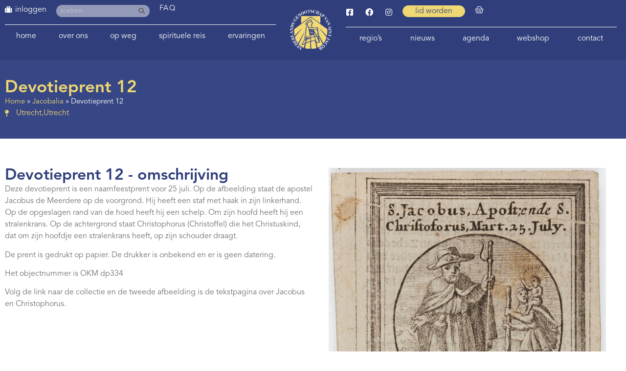

--- FILE ---
content_type: text/html; charset=UTF-8
request_url: https://www.santiago.nl/jacobalia/devotieprent-12/
body_size: 20064
content:
<!doctype html>
<html lang="nl-NL">
<head>
	<meta charset="UTF-8">
	<meta name="viewport" content="width=device-width, initial-scale=1">
	<link rel="profile" href="https://gmpg.org/xfn/11">
	<meta name='robots' content='index, follow, max-image-preview:large, max-snippet:-1, max-video-preview:-1' />

	<!-- This site is optimized with the Yoast SEO plugin v26.5 - https://yoast.com/wordpress/plugins/seo/ -->
	<title>Devotieprent 12 - Santiago</title>
	<link rel="canonical" href="https://www.santiago.nl/jacobalia/devotieprent-12/" />
	<meta property="og:locale" content="nl_NL" />
	<meta property="og:type" content="article" />
	<meta property="og:title" content="Devotieprent 12 - Santiago" />
	<meta property="og:description" content="Deze devotieprent is een naamfeestprent voor 25 juli. Op de afbeelding staat de apostel Jacobus de Meerdere op de voorgrond. Hij heeft een staf met haak in zijn linkerhand. Op de opgeslagen rand van de hoed heeft hij een schelp. Om zijn hoofd heeft hij een stralenkrans. Op de achtergrond staat Christophorus (Christoffel) die het [&hellip;]" />
	<meta property="og:url" content="https://www.santiago.nl/jacobalia/devotieprent-12/" />
	<meta property="og:site_name" content="Santiago" />
	<meta property="article:modified_time" content="2021-04-09T17:49:44+00:00" />
	<meta property="og:image" content="https://www.santiago.nl/wp-content/uploads/2021/03/OKM-dp334-2v.jpg" />
	<meta property="og:image:width" content="567" />
	<meta property="og:image:height" content="880" />
	<meta property="og:image:type" content="image/jpeg" />
	<meta name="twitter:card" content="summary_large_image" />
	<meta name="twitter:label1" content="Geschatte leestijd" />
	<meta name="twitter:data1" content="1 minuut" />
	<script type="application/ld+json" class="yoast-schema-graph">{"@context":"https://schema.org","@graph":[{"@type":"WebPage","@id":"https://www.santiago.nl/jacobalia/devotieprent-12/","url":"https://www.santiago.nl/jacobalia/devotieprent-12/","name":"Devotieprent 12 - Santiago","isPartOf":{"@id":"https://www.santiago.nl/#website"},"primaryImageOfPage":{"@id":"https://www.santiago.nl/jacobalia/devotieprent-12/#primaryimage"},"image":{"@id":"https://www.santiago.nl/jacobalia/devotieprent-12/#primaryimage"},"thumbnailUrl":"https://www.santiago.nl/wp-content/uploads/2021/03/OKM-dp334-2v.jpg","datePublished":"2021-03-30T19:32:22+00:00","dateModified":"2021-04-09T17:49:44+00:00","breadcrumb":{"@id":"https://www.santiago.nl/jacobalia/devotieprent-12/#breadcrumb"},"inLanguage":"nl-NL","potentialAction":[{"@type":"ReadAction","target":["https://www.santiago.nl/jacobalia/devotieprent-12/"]}]},{"@type":"ImageObject","inLanguage":"nl-NL","@id":"https://www.santiago.nl/jacobalia/devotieprent-12/#primaryimage","url":"https://www.santiago.nl/wp-content/uploads/2021/03/OKM-dp334-2v.jpg","contentUrl":"https://www.santiago.nl/wp-content/uploads/2021/03/OKM-dp334-2v.jpg","width":567,"height":880},{"@type":"BreadcrumbList","@id":"https://www.santiago.nl/jacobalia/devotieprent-12/#breadcrumb","itemListElement":[{"@type":"ListItem","position":1,"name":"Home","item":"https://www.santiago.nl/"},{"@type":"ListItem","position":2,"name":"Jacobalia","item":"https://www.santiago.nl/jacobalia/"},{"@type":"ListItem","position":3,"name":"Devotieprent 12"}]},{"@type":"WebSite","@id":"https://www.santiago.nl/#website","url":"https://www.santiago.nl/","name":"Santiago","description":"Het Nederlands Genootschap van Sint Jacob","publisher":{"@id":"https://www.santiago.nl/#organization"},"potentialAction":[{"@type":"SearchAction","target":{"@type":"EntryPoint","urlTemplate":"https://www.santiago.nl/?s={search_term_string}"},"query-input":{"@type":"PropertyValueSpecification","valueRequired":true,"valueName":"search_term_string"}}],"inLanguage":"nl-NL"},{"@type":"Organization","@id":"https://www.santiago.nl/#organization","name":"Het Nederlands Genootschap van Sint Jacob","url":"https://www.santiago.nl/","logo":{"@type":"ImageObject","inLanguage":"nl-NL","@id":"https://www.santiago.nl/#/schema/logo/image/","url":"https://www.santiago.nl/wp-content/uploads/2020/04/cropped-Logo-Nederlands-Genootschap-Sint-Jacob-wit.png","contentUrl":"https://www.santiago.nl/wp-content/uploads/2020/04/cropped-Logo-Nederlands-Genootschap-Sint-Jacob-wit.png","width":237,"height":230,"caption":"Het Nederlands Genootschap van Sint Jacob"},"image":{"@id":"https://www.santiago.nl/#/schema/logo/image/"}}]}</script>
	<!-- / Yoast SEO plugin. -->


<link rel='dns-prefetch' href='//cdn.usefathom.com' />
<link rel="alternate" title="oEmbed (JSON)" type="application/json+oembed" href="https://www.santiago.nl/wp-json/oembed/1.0/embed?url=https%3A%2F%2Fwww.santiago.nl%2Fjacobalia%2Fdevotieprent-12%2F" />
<link rel="alternate" title="oEmbed (XML)" type="text/xml+oembed" href="https://www.santiago.nl/wp-json/oembed/1.0/embed?url=https%3A%2F%2Fwww.santiago.nl%2Fjacobalia%2Fdevotieprent-12%2F&#038;format=xml" />

<link data-optimized="2" rel="stylesheet" href="https://www.santiago.nl/wp-content/litespeed/css/08100db67f0355778a5e025b9d9225f0.css?ver=542b6" />































































<script src="https://www.santiago.nl/wp-includes/js/jquery/jquery.min.js" id="jquery-core-js"></script>



<script src="https://cdn.usefathom.com/script.js" id="fathom-snippet-js" defer data-wp-strategy="defer" data-site="OMDXRFWN"   data-no-minify></script>

























<script src="https://www.santiago.nl/wp-content/plugins/wp-file-download/app/admin/assets/js/chosen.jquery.min.js" id="wpfd-chosen-js"></script>








<link rel="https://api.w.org/" href="https://www.santiago.nl/wp-json/" /><link rel="EditURI" type="application/rsd+xml" title="RSD" href="https://www.santiago.nl/xmlrpc.php?rsd" />
<meta name="generator" content="WordPress 6.9" />
<meta name="generator" content="WooCommerce 10.3.6" />
<link rel='shortlink' href='https://www.santiago.nl/?p=28422' />
    
            <script data-no-optimize="1">
          const urlParams = new URLSearchParams(window.location.search);
          const locatie = urlParams.get('locatie');
          if (locatie) {
            document.cookie = "locatie=" + locatie + "; expires=0";
          }

          document.addEventListener("DOMContentLoaded", function () {
            const locatie = getCookie('locatie')?.toLowerCase();
            if (locatie) {
              let text = 'Niet herkent';
              switch (locatie) {
                case 'jacobiparochie':
                case 'vessem':
                case 'utrecht':
                  text = locatie
                  break;
              }

              jQuery('body').append('<div style="z-index: 9999;color: #374785; background-color: #EFD773; border-radius: 0 15px 0 0; padding: 10px 20px; font-size: 15px; font-weight: 500; position: fixed; left: 0; bottom: 0;">Locatie: ' + text + '</div>');
              jQuery('input[name=input_61][value=' + locatie + ']').attr('checked', true).change;
            }
          });

          function getCookie(name) {
            const value = `; ${document.cookie}`;
            const parts = value.split(`; ${name}=`);
            if (parts.length === 2) return parts.pop().split(';').shift();
          }
        </script>
		<style id="wpfd_custom_css"></style>    
	        
			    
		<noscript><style>.woocommerce-product-gallery{ opacity: 1 !important; }</style></noscript>
	<meta name="generator" content="Elementor 3.33.4; settings: css_print_method-external, google_font-enabled, font_display-auto">
<!-- BEWISE GA-4 2022-01-20 - Global site tag (gtag.js) - Google Analytics -->
<script src="https://www.googletagmanager.com/gtag/js?id=G-X8P20V4C2B" defer data-deferred="1"></script>
<script data-no-optimize="1">
  window.dataLayer = window.dataLayer || [];
  function gtag(){dataLayer.push(arguments);}
  gtag('js', new Date());

  gtag('config', 'G-X8P20V4C2B');
</script>
			
			<link rel="icon" href="https://www.santiago.nl/wp-content/uploads/2020/03/Logo-Nederlands-Genootschap-Sint-Jacob-blauw-1-100x100.png" sizes="32x32" />
<link rel="icon" href="https://www.santiago.nl/wp-content/uploads/2020/03/Logo-Nederlands-Genootschap-Sint-Jacob-blauw-1.png" sizes="192x192" />
<link rel="apple-touch-icon" href="https://www.santiago.nl/wp-content/uploads/2020/03/Logo-Nederlands-Genootschap-Sint-Jacob-blauw-1.png" />
<meta name="msapplication-TileImage" content="https://www.santiago.nl/wp-content/uploads/2020/03/Logo-Nederlands-Genootschap-Sint-Jacob-blauw-1.png" />
<meta name="generator" content="XforWooCommerce.com - Product Filter for WooCommerce"/></head>
<body class="wp-singular jacobalia-template-default single single-jacobalia postid-28422 wp-custom-logo wp-embed-responsive wp-theme-hello-elementor wp-child-theme-hello-theme-child-master theme-hello-elementor cookies-not-set woocommerce-no-js hello-elementor-default elementor-default elementor-kit-2426 elementor-page-5179">


<a class="skip-link screen-reader-text" href="#content">Ga naar de inhoud</a>

		<header data-elementor-type="header" data-elementor-id="1143" class="elementor elementor-1143 elementor-location-header" data-elementor-post-type="elementor_library">
			<div class="has_ae_slider elementor-element elementor-element-ec5c5a6 e-flex e-con-boxed ae-bg-gallery-type-default e-con e-parent" data-id="ec5c5a6" data-element_type="container" id="top" data-settings="{&quot;background_background&quot;:&quot;classic&quot;}">
					<div class="e-con-inner">
		<div class="has_ae_slider elementor-element elementor-element-e2e48b9 e-con-full e-flex ae-bg-gallery-type-default e-con e-child" data-id="e2e48b9" data-element_type="container">
		<div class="has_ae_slider elementor-element elementor-element-6e49201 e-con-full e-flex ae-bg-gallery-type-default e-con e-child" data-id="6e49201" data-element_type="container">
				<div class="elementor-element elementor-element-978470b elementor-widget__width-auto hide-admin elementor-view-default elementor-widget elementor-widget-icon" data-id="978470b" data-element_type="widget" data-widget_type="icon.default">
				<div class="elementor-widget-container">
							<div class="elementor-icon-wrapper">
			<div class="elementor-icon">
			<i aria-hidden="true" class="fas fa-suitcase"></i>			</div>
		</div>
						</div>
				</div>
				<div class="elementor-element elementor-element-2c96403 elementor-nav-menu--dropdown-none elementor-widget__width-auto hide-admin elementor-widget elementor-widget-nav-menu" data-id="2c96403" data-element_type="widget" data-settings="{&quot;submenu_icon&quot;:{&quot;value&quot;:&quot;&lt;i class=\&quot;\&quot; aria-hidden=\&quot;true\&quot;&gt;&lt;\/i&gt;&quot;,&quot;library&quot;:&quot;&quot;},&quot;layout&quot;:&quot;horizontal&quot;}" data-widget_type="nav-menu.default">
				<div class="elementor-widget-container">
								<nav aria-label="Menu" class="elementor-nav-menu--main elementor-nav-menu__container elementor-nav-menu--layout-horizontal e--pointer-none">
				<ul id="menu-1-2c96403" class="elementor-nav-menu"><li class="menu-item menu-item-type-post_type menu-item-object-page menu-item-2765"><a href="https://www.santiago.nl/login/" class="elementor-item">inloggen</a></li>
</ul>			</nav>
						<nav class="elementor-nav-menu--dropdown elementor-nav-menu__container" aria-hidden="true">
				<ul id="menu-2-2c96403" class="elementor-nav-menu"><li class="menu-item menu-item-type-post_type menu-item-object-page menu-item-2765"><a href="https://www.santiago.nl/login/" class="elementor-item" tabindex="-1">inloggen</a></li>
</ul>			</nav>
						</div>
				</div>
				<div class="elementor-element elementor-element-501b83b elementor-widget__width-auto elementor-hidden-mobile elementor-search-form--skin-classic elementor-search-form--button-type-icon elementor-search-form--icon-search elementor-widget elementor-widget-search-form" data-id="501b83b" data-element_type="widget" id="header-search" data-settings="{&quot;skin&quot;:&quot;classic&quot;}" data-widget_type="search-form.default">
				<div class="elementor-widget-container">
							<search role="search">
			<form class="elementor-search-form" action="https://www.santiago.nl" method="get">
												<div class="elementor-search-form__container">
					<label class="elementor-screen-only" for="elementor-search-form-501b83b">Zoeken</label>

					
					<input id="elementor-search-form-501b83b" placeholder="zoeken" class="elementor-search-form__input" type="search" name="s" value="">
					
											<button class="elementor-search-form__submit" type="submit" aria-label="Zoeken">
															<i aria-hidden="true" class="fas fa-search"></i>													</button>
					
									</div>
			</form>
		</search>
						</div>
				</div>
				<div class="elementor-element elementor-element-40c7d47 elementor-widget__width-auto elementor-widget elementor-widget-heading" data-id="40c7d47" data-element_type="widget" data-widget_type="heading.default">
				<div class="elementor-widget-container">
					<p class="elementor-heading-title elementor-size-default"><a href="/vragen">FAQ</a></p>				</div>
				</div>
				</div>
				<div class="elementor-element elementor-element-51e8248 elementor-nav-menu__align-justify elementor-nav-menu--dropdown-none elementor-hidden-mobile elementor-hidden-tablet elementor-widget elementor-widget-nav-menu" data-id="51e8248" data-element_type="widget" data-settings="{&quot;submenu_icon&quot;:{&quot;value&quot;:&quot;&lt;i class=\&quot;fas fa-chevron-down\&quot; aria-hidden=\&quot;true\&quot;&gt;&lt;\/i&gt;&quot;,&quot;library&quot;:&quot;fa-solid&quot;},&quot;layout&quot;:&quot;horizontal&quot;}" data-widget_type="nav-menu.default">
				<div class="elementor-widget-container">
								<nav aria-label="Menu" class="elementor-nav-menu--main elementor-nav-menu__container elementor-nav-menu--layout-horizontal e--pointer-none">
				<ul id="menu-1-51e8248" class="elementor-nav-menu"><li class="menu-item menu-item-type-post_type menu-item-object-page menu-item-home menu-item-1804"><a href="https://www.santiago.nl/" class="elementor-item">Home</a></li>
<li class="menu-item menu-item-type-post_type menu-item-object-page menu-item-has-children menu-item-1707"><a href="https://www.santiago.nl/genootschap/" class="elementor-item">Over ons</a>
<ul class="sub-menu elementor-nav-menu--dropdown">
	<li class="menu-item menu-item-type-post_type menu-item-object-page menu-item-has-children menu-item-4161"><a href="https://www.santiago.nl/genootschap/" class="elementor-sub-item">Over ons</a>
	<ul class="sub-menu elementor-nav-menu--dropdown">
		<li class="menu-item menu-item-type-post_type menu-item-object-page menu-item-117052"><a href="https://www.santiago.nl/ledenvergadering/" class="elementor-sub-item">Ledenvergadering</a></li>
	</ul>
</li>
	<li class="menu-item menu-item-type-post_type menu-item-object-page menu-item-1730"><a href="https://www.santiago.nl/genootschap/bestuur-nederlands-genootschap-sint-jacob/" class="elementor-sub-item">Bestuur</a></li>
	<li class="menu-item menu-item-type-post_type menu-item-object-page menu-item-1731"><a href="https://www.santiago.nl/genootschap/vertrouwenspersonen/" class="elementor-sub-item">Vertrouwenspersoon</a></li>
	<li class="menu-item menu-item-type-post_type_archive menu-item-object-werkgroepen menu-item-has-children menu-item-3890"><a href="https://www.santiago.nl/werkgroepen/" class="elementor-sub-item">(Werk)groepen</a>
	<ul class="sub-menu elementor-nav-menu--dropdown">
		<li class="menu-item menu-item-type-post_type menu-item-object-werkgroepen menu-item-3908"><a href="https://www.santiago.nl/werkgroepen/werkgroep-spiritualiteit/" class="elementor-sub-item">Aandacht en Spiritualiteit</a></li>
		<li class="menu-item menu-item-type-post_type menu-item-object-werkgroepen menu-item-3891"><a href="https://www.santiago.nl/werkgroepen/bibliotheek/" class="elementor-sub-item">Bibliotheek</a></li>
		<li class="menu-item menu-item-type-post_type menu-item-object-werkgroepen menu-item-28894"><a href="https://www.santiago.nl/werkgroepen/youngcamino/" class="elementor-sub-item">Young Camino</a></li>
		<li class="menu-item menu-item-type-post_type menu-item-object-werkgroepen menu-item-3896"><a href="https://www.santiago.nl/werkgroepen/el-orfeon-jacobeo/" class="elementor-sub-item">El Orfeón Jacobeo (pelgrimskoor)</a></li>
		<li class="menu-item menu-item-type-post_type menu-item-object-werkgroepen menu-item-3900"><a href="https://www.santiago.nl/werkgroepen/werkgroep-geschiedenis-en-cultuur/" class="elementor-sub-item">Geschiedenis en Cultuur</a></li>
		<li class="menu-item menu-item-type-post_type menu-item-object-werkgroepen menu-item-3901"><a href="https://www.santiago.nl/werkgroepen/werkgroep-het-nieuwe-pelgrimeren/" class="elementor-sub-item">Het nieuwe pelgrimeren</a></li>
		<li class="menu-item menu-item-type-post_type menu-item-object-werkgroepen menu-item-3902"><a href="https://www.santiago.nl/werkgroepen/werkgroep-hospitaleren/" class="elementor-sub-item">Hospitaleren</a></li>
		<li class="menu-item menu-item-type-post_type menu-item-object-werkgroepen menu-item-3892"><a href="https://www.santiago.nl/werkgroepen/werkgroep-hospitaleren-roncesvalles/" class="elementor-sub-item">Hospitaleren in Roncesvalles</a></li>
		<li class="menu-item menu-item-type-post_type menu-item-object-werkgroepen menu-item-3893"><a href="https://www.santiago.nl/werkgroepen/huiskamer-van-de-lage-landen-in-santiago/" class="elementor-sub-item">Huiskamer van de Lage Landen in Santiago</a></li>
		<li class="menu-item menu-item-type-post_type menu-item-object-werkgroepen menu-item-3903"><a href="https://www.santiago.nl/werkgroepen/werkgroep-informanten/" class="elementor-sub-item">Informanten</a></li>
		<li class="menu-item menu-item-type-post_type menu-item-object-werkgroepen menu-item-3897"><a href="https://www.santiago.nl/werkgroepen/projectgroep-internationale-contacten/" class="elementor-sub-item">Internationale contacten</a></li>
		<li class="menu-item menu-item-type-post_type menu-item-object-werkgroepen menu-item-3904"><a href="https://www.santiago.nl/werkgroepen/werkgroep-jacobswegen/" class="elementor-sub-item">Nederlandse Jacobswegen</a></li>
		<li class="menu-item menu-item-type-post_type menu-item-object-werkgroepen menu-item-3969"><a href="https://www.santiago.nl/werkgroepen/werkgroep-jacobike/" class="elementor-sub-item">Jacobike</a></li>
		<li class="menu-item menu-item-type-post_type menu-item-object-werkgroepen menu-item-3898"><a href="https://www.santiago.nl/werkgroepen/projectgroep-ledenbijeenkomsten/" class="elementor-sub-item">Ledenbijeenkomsten</a></li>
		<li class="menu-item menu-item-type-post_type menu-item-object-werkgroepen menu-item-3894"><a href="https://www.santiago.nl/werkgroepen/ledenservice/" class="elementor-sub-item">Ledenservice</a></li>
		<li class="menu-item menu-item-type-post_type menu-item-object-werkgroepen menu-item-3905"><a href="https://www.santiago.nl/werkgroepen/werkgroep-pelgrimeren-voor-de-jeugd/" class="elementor-sub-item">Pelgrimeren voor de jeugd</a></li>
		<li class="menu-item menu-item-type-post_type menu-item-object-werkgroepen menu-item-3895"><a href="https://www.santiago.nl/werkgroepen/pelgrims-voor-pelgrims/" class="elementor-sub-item">Pelgrims voor pelgrims</a></li>
		<li class="menu-item menu-item-type-post_type menu-item-object-werkgroepen menu-item-88009"><a href="https://www.santiago.nl/werkgroepen/pelgrimswegen-en-voorzieningen/" class="elementor-sub-item">Pelgrimswegen en voorzieningen</a></li>
		<li class="menu-item menu-item-type-post_type menu-item-object-werkgroepen menu-item-10924"><a href="https://www.santiago.nl/werkgroepen/redactie-jacobsstaf/" class="elementor-sub-item">Redactie Jacobsstaf</a></li>
		<li class="menu-item menu-item-type-post_type menu-item-object-werkgroepen menu-item-10906"><a href="https://www.santiago.nl/werkgroepen/redactie-ultreia/" class="elementor-sub-item">Redactie Ultreia</a></li>
		<li class="menu-item menu-item-type-post_type menu-item-object-werkgroepen menu-item-96712"><a href="https://www.santiago.nl/werkgroepen/wandelroutes/" class="elementor-sub-item">Wandelroutes</a></li>
		<li class="menu-item menu-item-type-post_type menu-item-object-werkgroepen menu-item-3899"><a href="https://www.santiago.nl/werkgroepen/werkgroep-website/" class="elementor-sub-item">Website</a></li>
	</ul>
</li>
	<li class="menu-item menu-item-type-post_type menu-item-object-page menu-item-48623"><a href="https://www.santiago.nl/hospitaleren/" class="elementor-sub-item">Hospitaleren</a></li>
	<li class="menu-item menu-item-type-post_type menu-item-object-page menu-item-1733"><a href="https://www.santiago.nl/genootschap/publicaties/" class="elementor-sub-item">Publicaties</a></li>
	<li class="menu-item menu-item-type-post_type menu-item-object-page menu-item-33776"><a href="https://www.santiago.nl/bibliotheek-catalogus/" class="elementor-sub-item">Bibliotheek Catalogus</a></li>
	<li class="menu-item menu-item-type-post_type_archive menu-item-object-jacobalia menu-item-has-children menu-item-5302"><a href="https://www.santiago.nl/jacobalia/" class="elementor-sub-item">Jacobalia</a>
	<ul class="sub-menu elementor-nav-menu--dropdown">
		<li class="menu-item menu-item-type-post_type_archive menu-item-object-jacobalia menu-item-7583"><a href="https://www.santiago.nl/jacobalia/" class="elementor-sub-item">Jacobalia</a></li>
		<li class="menu-item menu-item-type-post_type menu-item-object-page menu-item-5303"><a href="https://www.santiago.nl/inzendformulier-jacobalium/" class="elementor-sub-item">Inzendformulier Jacobalium</a></li>
	</ul>
</li>
	<li class="menu-item menu-item-type-post_type menu-item-object-page menu-item-has-children menu-item-1734"><a href="https://www.santiago.nl/genootschap/geschiedenis-nederlands-genootschap/" class="elementor-sub-item">Geschiedenis</a>
	<ul class="sub-menu elementor-nav-menu--dropdown">
		<li class="menu-item menu-item-type-post_type_archive menu-item-object-kronieken menu-item-7653"><a href="https://www.santiago.nl/kronieken/" class="elementor-sub-item">Kronieken</a></li>
	</ul>
</li>
	<li class="menu-item menu-item-type-post_type menu-item-object-page menu-item-1735"><a href="https://www.santiago.nl/genootschap/andere-genootschappen/" class="elementor-sub-item">Andere genootschappen en adressen</a></li>
	<li class="menu-item menu-item-type-post_type menu-item-object-page menu-item-3567"><a href="https://www.santiago.nl/lid-worden/" class="elementor-sub-item">Lidmaatschap</a></li>
</ul>
</li>
<li class="menu-item menu-item-type-post_type menu-item-object-page menu-item-has-children menu-item-87990"><a href="https://www.santiago.nl/op-weg-naar-santiago-de-compostela/" class="elementor-item">Op weg</a>
<ul class="sub-menu elementor-nav-menu--dropdown">
	<li class="menu-item menu-item-type-post_type menu-item-object-page menu-item-88006"><a href="https://www.santiago.nl/op-weg-naar-santiago-de-compostela/" class="elementor-sub-item">Op weg</a></li>
	<li class="menu-item menu-item-type-post_type menu-item-object-page menu-item-87991"><a href="https://www.santiago.nl/lopen-naar-santiago/" class="elementor-sub-item">Lopen naar Santiago de Compostela</a></li>
	<li class="menu-item menu-item-type-post_type menu-item-object-page menu-item-1779"><a href="https://www.santiago.nl/fietsen-naar-santiago/" class="elementor-sub-item">Fietsen naar Santiago de Compostela</a></li>
	<li class="menu-item menu-item-type-post_type menu-item-object-page menu-item-has-children menu-item-1780"><a href="https://www.santiago.nl/op-weg-naar-santiago-de-compostela/routes-naar-santiago/" class="elementor-sub-item">Routes</a>
	<ul class="sub-menu elementor-nav-menu--dropdown">
		<li class="menu-item menu-item-type-post_type menu-item-object-page menu-item-has-children menu-item-87992"><a href="https://www.santiago.nl/lopen-naar-santiago/looproutes-naar-santiago/" class="elementor-sub-item">Looproutes naar Santiago de Compostela</a>
		<ul class="sub-menu elementor-nav-menu--dropdown">
			<li class="menu-item menu-item-type-post_type menu-item-object-page menu-item-87997"><a href="https://www.santiago.nl/lopen-naar-santiago/looproutes-naar-santiago/looproutes-in-nederland/" class="elementor-sub-item">Looproutes in Nederland</a></li>
			<li class="menu-item menu-item-type-post_type menu-item-object-page menu-item-87996"><a href="https://www.santiago.nl/lopen-naar-santiago/looproutes-naar-santiago/looproutes-in-belgie/" class="elementor-sub-item">Looproutes in België</a></li>
			<li class="menu-item menu-item-type-post_type menu-item-object-page menu-item-87995"><a href="https://www.santiago.nl/lopen-naar-santiago/looproutes-naar-santiago/looproutes-in-frankrijk/" class="elementor-sub-item">Looproutes in Frankrijk</a></li>
			<li class="menu-item menu-item-type-post_type menu-item-object-page menu-item-87994"><a href="https://www.santiago.nl/lopen-naar-santiago/looproutes-naar-santiago/looproutes-in-spanje/" class="elementor-sub-item">Looproutes in Spanje</a></li>
			<li class="menu-item menu-item-type-post_type menu-item-object-page menu-item-87993"><a href="https://www.santiago.nl/lopen-naar-santiago/looproutes-naar-santiago/looproutes-in-portugal/" class="elementor-sub-item">Looproutes in Portugal</a></li>
		</ul>
</li>
		<li class="menu-item menu-item-type-post_type menu-item-object-page menu-item-has-children menu-item-1867"><a href="https://www.santiago.nl/fietsen-naar-santiago/fietsroutes-naar-santiago/" class="elementor-sub-item">Fietsroutes naar Santiago de Compostela</a>
		<ul class="sub-menu elementor-nav-menu--dropdown">
			<li class="menu-item menu-item-type-post_type menu-item-object-page menu-item-1858"><a href="https://www.santiago.nl/fietsen-naar-santiago/fietsroutes-nederland/" class="elementor-sub-item">Fietsroutes in Nederland</a></li>
			<li class="menu-item menu-item-type-post_type menu-item-object-page menu-item-1860"><a href="https://www.santiago.nl/fietsen-naar-santiago/fietsroutes-belgie/" class="elementor-sub-item">Fietsroutes in België</a></li>
			<li class="menu-item menu-item-type-post_type menu-item-object-page menu-item-1862"><a href="https://www.santiago.nl/fietsen-naar-santiago/fietsroutes-frankrijk/" class="elementor-sub-item">Fietsroutes in Frankrijk</a></li>
			<li class="menu-item menu-item-type-post_type menu-item-object-page menu-item-1864"><a href="https://www.santiago.nl/fietsen-naar-santiago/fietsroutes-spanje/" class="elementor-sub-item">Fietsroutes in Spanje</a></li>
			<li class="menu-item menu-item-type-post_type menu-item-object-page menu-item-27972"><a href="https://www.santiago.nl/downloads-bike/" class="elementor-sub-item">Downloads fietsroutes</a></li>
		</ul>
</li>
		<li class="menu-item menu-item-type-post_type menu-item-object-page menu-item-9960"><a href="https://www.santiago.nl/downloads/" class="elementor-sub-item">Downloads looproutes en voorzieningen</a></li>
		<li class="menu-item menu-item-type-post_type menu-item-object-page menu-item-95951"><a href="https://www.santiago.nl/downloads-bike/" class="elementor-sub-item">Downloads fietsroutes</a></li>
	</ul>
</li>
	<li class="menu-item menu-item-type-post_type menu-item-object-page menu-item-1781"><a href="https://www.santiago.nl/eten-en-slapen-onderweg/" class="elementor-sub-item">Eten en slapen</a></li>
	<li class="menu-item menu-item-type-post_type menu-item-object-page menu-item-1782"><a href="https://www.santiago.nl/terug-naar-huis-vanuit-santiago/" class="elementor-sub-item">Terug naar huis</a></li>
	<li class="menu-item menu-item-type-post_type_archive menu-item-object-reisgenoot menu-item-5125"><a href="https://www.santiago.nl/reisgenoot/" class="elementor-sub-item">Op zoek naar reisgenoten</a></li>
	<li class="menu-item menu-item-type-post_type_archive menu-item-object-zoekertjes menu-item-9653"><a href="https://www.santiago.nl/zoekertjes/" class="elementor-sub-item">Zoekertjes</a></li>
	<li class="menu-item menu-item-type-post_type menu-item-object-page menu-item-78099"><a href="https://www.santiago.nl/bloemen-op-de-camino/" class="elementor-sub-item">Bloemen op de camino</a></li>
	<li class="menu-item menu-item-type-post_type menu-item-object-page menu-item-7576"><a href="https://www.santiago.nl/pelgrimswegen-nader-bekeken/" class="elementor-sub-item">Pelgrimswegen: nader bekeken</a></li>
</ul>
</li>
<li class="menu-item menu-item-type-post_type menu-item-object-page menu-item-has-children menu-item-119497"><a href="https://www.santiago.nl/spirituele-reis-hfd/" class="elementor-item">Spirituele reis</a>
<ul class="sub-menu elementor-nav-menu--dropdown">
	<li class="menu-item menu-item-type-post_type menu-item-object-page menu-item-104319"><a href="https://www.santiago.nl/spirituele-reis-hfd/bespiegelingen/" class="elementor-sub-item">Bespiegelingen</a></li>
	<li class="menu-item menu-item-type-post_type menu-item-object-page menu-item-35084"><a href="https://www.santiago.nl/spirituele-reis-hfd/spirituele-reis/" class="elementor-sub-item">Foto en film van de maand</a></li>
	<li class="menu-item menu-item-type-post_type menu-item-object-page menu-item-11072"><a href="https://www.santiago.nl/spirituele-reis-hfd/op-zoek-naar/" class="elementor-sub-item">De weg naar binnen in woord en beeld</a></li>
</ul>
</li>
<li class="menu-item menu-item-type-post_type menu-item-object-page menu-item-has-children menu-item-1783"><a href="https://www.santiago.nl/ervaringen/" class="elementor-item">Ervaringen</a>
<ul class="sub-menu elementor-nav-menu--dropdown">
	<li class="menu-item menu-item-type-post_type menu-item-object-page menu-item-29483"><a href="https://www.santiago.nl/ervaringen/" class="elementor-sub-item">Ervaringsverhalen</a></li>
	<li class="menu-item menu-item-type-post_type menu-item-object-page menu-item-79218"><a href="https://www.santiago.nl/alle-weblogs/" class="elementor-sub-item">Weblogs</a></li>
	<li class="menu-item menu-item-type-custom menu-item-object-custom menu-item-29485"><a href="https://www.santiago.nl/op-weg-naar-santiago-de-compostela/ervaringen/#podcast" class="elementor-sub-item elementor-item-anchor">Podcast camino.nl</a></li>
	<li class="menu-item menu-item-type-custom menu-item-object-custom menu-item-29486"><a href="https://www.santiago.nl/op-weg-naar-santiago-de-compostela/ervaringen/#video" class="elementor-sub-item elementor-item-anchor">Foto- en videoverhalen</a></li>
</ul>
</li>
</ul>			</nav>
						<nav class="elementor-nav-menu--dropdown elementor-nav-menu__container" aria-hidden="true">
				<ul id="menu-2-51e8248" class="elementor-nav-menu"><li class="menu-item menu-item-type-post_type menu-item-object-page menu-item-home menu-item-1804"><a href="https://www.santiago.nl/" class="elementor-item" tabindex="-1">Home</a></li>
<li class="menu-item menu-item-type-post_type menu-item-object-page menu-item-has-children menu-item-1707"><a href="https://www.santiago.nl/genootschap/" class="elementor-item" tabindex="-1">Over ons</a>
<ul class="sub-menu elementor-nav-menu--dropdown">
	<li class="menu-item menu-item-type-post_type menu-item-object-page menu-item-has-children menu-item-4161"><a href="https://www.santiago.nl/genootschap/" class="elementor-sub-item" tabindex="-1">Over ons</a>
	<ul class="sub-menu elementor-nav-menu--dropdown">
		<li class="menu-item menu-item-type-post_type menu-item-object-page menu-item-117052"><a href="https://www.santiago.nl/ledenvergadering/" class="elementor-sub-item" tabindex="-1">Ledenvergadering</a></li>
	</ul>
</li>
	<li class="menu-item menu-item-type-post_type menu-item-object-page menu-item-1730"><a href="https://www.santiago.nl/genootschap/bestuur-nederlands-genootschap-sint-jacob/" class="elementor-sub-item" tabindex="-1">Bestuur</a></li>
	<li class="menu-item menu-item-type-post_type menu-item-object-page menu-item-1731"><a href="https://www.santiago.nl/genootschap/vertrouwenspersonen/" class="elementor-sub-item" tabindex="-1">Vertrouwenspersoon</a></li>
	<li class="menu-item menu-item-type-post_type_archive menu-item-object-werkgroepen menu-item-has-children menu-item-3890"><a href="https://www.santiago.nl/werkgroepen/" class="elementor-sub-item" tabindex="-1">(Werk)groepen</a>
	<ul class="sub-menu elementor-nav-menu--dropdown">
		<li class="menu-item menu-item-type-post_type menu-item-object-werkgroepen menu-item-3908"><a href="https://www.santiago.nl/werkgroepen/werkgroep-spiritualiteit/" class="elementor-sub-item" tabindex="-1">Aandacht en Spiritualiteit</a></li>
		<li class="menu-item menu-item-type-post_type menu-item-object-werkgroepen menu-item-3891"><a href="https://www.santiago.nl/werkgroepen/bibliotheek/" class="elementor-sub-item" tabindex="-1">Bibliotheek</a></li>
		<li class="menu-item menu-item-type-post_type menu-item-object-werkgroepen menu-item-28894"><a href="https://www.santiago.nl/werkgroepen/youngcamino/" class="elementor-sub-item" tabindex="-1">Young Camino</a></li>
		<li class="menu-item menu-item-type-post_type menu-item-object-werkgroepen menu-item-3896"><a href="https://www.santiago.nl/werkgroepen/el-orfeon-jacobeo/" class="elementor-sub-item" tabindex="-1">El Orfeón Jacobeo (pelgrimskoor)</a></li>
		<li class="menu-item menu-item-type-post_type menu-item-object-werkgroepen menu-item-3900"><a href="https://www.santiago.nl/werkgroepen/werkgroep-geschiedenis-en-cultuur/" class="elementor-sub-item" tabindex="-1">Geschiedenis en Cultuur</a></li>
		<li class="menu-item menu-item-type-post_type menu-item-object-werkgroepen menu-item-3901"><a href="https://www.santiago.nl/werkgroepen/werkgroep-het-nieuwe-pelgrimeren/" class="elementor-sub-item" tabindex="-1">Het nieuwe pelgrimeren</a></li>
		<li class="menu-item menu-item-type-post_type menu-item-object-werkgroepen menu-item-3902"><a href="https://www.santiago.nl/werkgroepen/werkgroep-hospitaleren/" class="elementor-sub-item" tabindex="-1">Hospitaleren</a></li>
		<li class="menu-item menu-item-type-post_type menu-item-object-werkgroepen menu-item-3892"><a href="https://www.santiago.nl/werkgroepen/werkgroep-hospitaleren-roncesvalles/" class="elementor-sub-item" tabindex="-1">Hospitaleren in Roncesvalles</a></li>
		<li class="menu-item menu-item-type-post_type menu-item-object-werkgroepen menu-item-3893"><a href="https://www.santiago.nl/werkgroepen/huiskamer-van-de-lage-landen-in-santiago/" class="elementor-sub-item" tabindex="-1">Huiskamer van de Lage Landen in Santiago</a></li>
		<li class="menu-item menu-item-type-post_type menu-item-object-werkgroepen menu-item-3903"><a href="https://www.santiago.nl/werkgroepen/werkgroep-informanten/" class="elementor-sub-item" tabindex="-1">Informanten</a></li>
		<li class="menu-item menu-item-type-post_type menu-item-object-werkgroepen menu-item-3897"><a href="https://www.santiago.nl/werkgroepen/projectgroep-internationale-contacten/" class="elementor-sub-item" tabindex="-1">Internationale contacten</a></li>
		<li class="menu-item menu-item-type-post_type menu-item-object-werkgroepen menu-item-3904"><a href="https://www.santiago.nl/werkgroepen/werkgroep-jacobswegen/" class="elementor-sub-item" tabindex="-1">Nederlandse Jacobswegen</a></li>
		<li class="menu-item menu-item-type-post_type menu-item-object-werkgroepen menu-item-3969"><a href="https://www.santiago.nl/werkgroepen/werkgroep-jacobike/" class="elementor-sub-item" tabindex="-1">Jacobike</a></li>
		<li class="menu-item menu-item-type-post_type menu-item-object-werkgroepen menu-item-3898"><a href="https://www.santiago.nl/werkgroepen/projectgroep-ledenbijeenkomsten/" class="elementor-sub-item" tabindex="-1">Ledenbijeenkomsten</a></li>
		<li class="menu-item menu-item-type-post_type menu-item-object-werkgroepen menu-item-3894"><a href="https://www.santiago.nl/werkgroepen/ledenservice/" class="elementor-sub-item" tabindex="-1">Ledenservice</a></li>
		<li class="menu-item menu-item-type-post_type menu-item-object-werkgroepen menu-item-3905"><a href="https://www.santiago.nl/werkgroepen/werkgroep-pelgrimeren-voor-de-jeugd/" class="elementor-sub-item" tabindex="-1">Pelgrimeren voor de jeugd</a></li>
		<li class="menu-item menu-item-type-post_type menu-item-object-werkgroepen menu-item-3895"><a href="https://www.santiago.nl/werkgroepen/pelgrims-voor-pelgrims/" class="elementor-sub-item" tabindex="-1">Pelgrims voor pelgrims</a></li>
		<li class="menu-item menu-item-type-post_type menu-item-object-werkgroepen menu-item-88009"><a href="https://www.santiago.nl/werkgroepen/pelgrimswegen-en-voorzieningen/" class="elementor-sub-item" tabindex="-1">Pelgrimswegen en voorzieningen</a></li>
		<li class="menu-item menu-item-type-post_type menu-item-object-werkgroepen menu-item-10924"><a href="https://www.santiago.nl/werkgroepen/redactie-jacobsstaf/" class="elementor-sub-item" tabindex="-1">Redactie Jacobsstaf</a></li>
		<li class="menu-item menu-item-type-post_type menu-item-object-werkgroepen menu-item-10906"><a href="https://www.santiago.nl/werkgroepen/redactie-ultreia/" class="elementor-sub-item" tabindex="-1">Redactie Ultreia</a></li>
		<li class="menu-item menu-item-type-post_type menu-item-object-werkgroepen menu-item-96712"><a href="https://www.santiago.nl/werkgroepen/wandelroutes/" class="elementor-sub-item" tabindex="-1">Wandelroutes</a></li>
		<li class="menu-item menu-item-type-post_type menu-item-object-werkgroepen menu-item-3899"><a href="https://www.santiago.nl/werkgroepen/werkgroep-website/" class="elementor-sub-item" tabindex="-1">Website</a></li>
	</ul>
</li>
	<li class="menu-item menu-item-type-post_type menu-item-object-page menu-item-48623"><a href="https://www.santiago.nl/hospitaleren/" class="elementor-sub-item" tabindex="-1">Hospitaleren</a></li>
	<li class="menu-item menu-item-type-post_type menu-item-object-page menu-item-1733"><a href="https://www.santiago.nl/genootschap/publicaties/" class="elementor-sub-item" tabindex="-1">Publicaties</a></li>
	<li class="menu-item menu-item-type-post_type menu-item-object-page menu-item-33776"><a href="https://www.santiago.nl/bibliotheek-catalogus/" class="elementor-sub-item" tabindex="-1">Bibliotheek Catalogus</a></li>
	<li class="menu-item menu-item-type-post_type_archive menu-item-object-jacobalia menu-item-has-children menu-item-5302"><a href="https://www.santiago.nl/jacobalia/" class="elementor-sub-item" tabindex="-1">Jacobalia</a>
	<ul class="sub-menu elementor-nav-menu--dropdown">
		<li class="menu-item menu-item-type-post_type_archive menu-item-object-jacobalia menu-item-7583"><a href="https://www.santiago.nl/jacobalia/" class="elementor-sub-item" tabindex="-1">Jacobalia</a></li>
		<li class="menu-item menu-item-type-post_type menu-item-object-page menu-item-5303"><a href="https://www.santiago.nl/inzendformulier-jacobalium/" class="elementor-sub-item" tabindex="-1">Inzendformulier Jacobalium</a></li>
	</ul>
</li>
	<li class="menu-item menu-item-type-post_type menu-item-object-page menu-item-has-children menu-item-1734"><a href="https://www.santiago.nl/genootschap/geschiedenis-nederlands-genootschap/" class="elementor-sub-item" tabindex="-1">Geschiedenis</a>
	<ul class="sub-menu elementor-nav-menu--dropdown">
		<li class="menu-item menu-item-type-post_type_archive menu-item-object-kronieken menu-item-7653"><a href="https://www.santiago.nl/kronieken/" class="elementor-sub-item" tabindex="-1">Kronieken</a></li>
	</ul>
</li>
	<li class="menu-item menu-item-type-post_type menu-item-object-page menu-item-1735"><a href="https://www.santiago.nl/genootschap/andere-genootschappen/" class="elementor-sub-item" tabindex="-1">Andere genootschappen en adressen</a></li>
	<li class="menu-item menu-item-type-post_type menu-item-object-page menu-item-3567"><a href="https://www.santiago.nl/lid-worden/" class="elementor-sub-item" tabindex="-1">Lidmaatschap</a></li>
</ul>
</li>
<li class="menu-item menu-item-type-post_type menu-item-object-page menu-item-has-children menu-item-87990"><a href="https://www.santiago.nl/op-weg-naar-santiago-de-compostela/" class="elementor-item" tabindex="-1">Op weg</a>
<ul class="sub-menu elementor-nav-menu--dropdown">
	<li class="menu-item menu-item-type-post_type menu-item-object-page menu-item-88006"><a href="https://www.santiago.nl/op-weg-naar-santiago-de-compostela/" class="elementor-sub-item" tabindex="-1">Op weg</a></li>
	<li class="menu-item menu-item-type-post_type menu-item-object-page menu-item-87991"><a href="https://www.santiago.nl/lopen-naar-santiago/" class="elementor-sub-item" tabindex="-1">Lopen naar Santiago de Compostela</a></li>
	<li class="menu-item menu-item-type-post_type menu-item-object-page menu-item-1779"><a href="https://www.santiago.nl/fietsen-naar-santiago/" class="elementor-sub-item" tabindex="-1">Fietsen naar Santiago de Compostela</a></li>
	<li class="menu-item menu-item-type-post_type menu-item-object-page menu-item-has-children menu-item-1780"><a href="https://www.santiago.nl/op-weg-naar-santiago-de-compostela/routes-naar-santiago/" class="elementor-sub-item" tabindex="-1">Routes</a>
	<ul class="sub-menu elementor-nav-menu--dropdown">
		<li class="menu-item menu-item-type-post_type menu-item-object-page menu-item-has-children menu-item-87992"><a href="https://www.santiago.nl/lopen-naar-santiago/looproutes-naar-santiago/" class="elementor-sub-item" tabindex="-1">Looproutes naar Santiago de Compostela</a>
		<ul class="sub-menu elementor-nav-menu--dropdown">
			<li class="menu-item menu-item-type-post_type menu-item-object-page menu-item-87997"><a href="https://www.santiago.nl/lopen-naar-santiago/looproutes-naar-santiago/looproutes-in-nederland/" class="elementor-sub-item" tabindex="-1">Looproutes in Nederland</a></li>
			<li class="menu-item menu-item-type-post_type menu-item-object-page menu-item-87996"><a href="https://www.santiago.nl/lopen-naar-santiago/looproutes-naar-santiago/looproutes-in-belgie/" class="elementor-sub-item" tabindex="-1">Looproutes in België</a></li>
			<li class="menu-item menu-item-type-post_type menu-item-object-page menu-item-87995"><a href="https://www.santiago.nl/lopen-naar-santiago/looproutes-naar-santiago/looproutes-in-frankrijk/" class="elementor-sub-item" tabindex="-1">Looproutes in Frankrijk</a></li>
			<li class="menu-item menu-item-type-post_type menu-item-object-page menu-item-87994"><a href="https://www.santiago.nl/lopen-naar-santiago/looproutes-naar-santiago/looproutes-in-spanje/" class="elementor-sub-item" tabindex="-1">Looproutes in Spanje</a></li>
			<li class="menu-item menu-item-type-post_type menu-item-object-page menu-item-87993"><a href="https://www.santiago.nl/lopen-naar-santiago/looproutes-naar-santiago/looproutes-in-portugal/" class="elementor-sub-item" tabindex="-1">Looproutes in Portugal</a></li>
		</ul>
</li>
		<li class="menu-item menu-item-type-post_type menu-item-object-page menu-item-has-children menu-item-1867"><a href="https://www.santiago.nl/fietsen-naar-santiago/fietsroutes-naar-santiago/" class="elementor-sub-item" tabindex="-1">Fietsroutes naar Santiago de Compostela</a>
		<ul class="sub-menu elementor-nav-menu--dropdown">
			<li class="menu-item menu-item-type-post_type menu-item-object-page menu-item-1858"><a href="https://www.santiago.nl/fietsen-naar-santiago/fietsroutes-nederland/" class="elementor-sub-item" tabindex="-1">Fietsroutes in Nederland</a></li>
			<li class="menu-item menu-item-type-post_type menu-item-object-page menu-item-1860"><a href="https://www.santiago.nl/fietsen-naar-santiago/fietsroutes-belgie/" class="elementor-sub-item" tabindex="-1">Fietsroutes in België</a></li>
			<li class="menu-item menu-item-type-post_type menu-item-object-page menu-item-1862"><a href="https://www.santiago.nl/fietsen-naar-santiago/fietsroutes-frankrijk/" class="elementor-sub-item" tabindex="-1">Fietsroutes in Frankrijk</a></li>
			<li class="menu-item menu-item-type-post_type menu-item-object-page menu-item-1864"><a href="https://www.santiago.nl/fietsen-naar-santiago/fietsroutes-spanje/" class="elementor-sub-item" tabindex="-1">Fietsroutes in Spanje</a></li>
			<li class="menu-item menu-item-type-post_type menu-item-object-page menu-item-27972"><a href="https://www.santiago.nl/downloads-bike/" class="elementor-sub-item" tabindex="-1">Downloads fietsroutes</a></li>
		</ul>
</li>
		<li class="menu-item menu-item-type-post_type menu-item-object-page menu-item-9960"><a href="https://www.santiago.nl/downloads/" class="elementor-sub-item" tabindex="-1">Downloads looproutes en voorzieningen</a></li>
		<li class="menu-item menu-item-type-post_type menu-item-object-page menu-item-95951"><a href="https://www.santiago.nl/downloads-bike/" class="elementor-sub-item" tabindex="-1">Downloads fietsroutes</a></li>
	</ul>
</li>
	<li class="menu-item menu-item-type-post_type menu-item-object-page menu-item-1781"><a href="https://www.santiago.nl/eten-en-slapen-onderweg/" class="elementor-sub-item" tabindex="-1">Eten en slapen</a></li>
	<li class="menu-item menu-item-type-post_type menu-item-object-page menu-item-1782"><a href="https://www.santiago.nl/terug-naar-huis-vanuit-santiago/" class="elementor-sub-item" tabindex="-1">Terug naar huis</a></li>
	<li class="menu-item menu-item-type-post_type_archive menu-item-object-reisgenoot menu-item-5125"><a href="https://www.santiago.nl/reisgenoot/" class="elementor-sub-item" tabindex="-1">Op zoek naar reisgenoten</a></li>
	<li class="menu-item menu-item-type-post_type_archive menu-item-object-zoekertjes menu-item-9653"><a href="https://www.santiago.nl/zoekertjes/" class="elementor-sub-item" tabindex="-1">Zoekertjes</a></li>
	<li class="menu-item menu-item-type-post_type menu-item-object-page menu-item-78099"><a href="https://www.santiago.nl/bloemen-op-de-camino/" class="elementor-sub-item" tabindex="-1">Bloemen op de camino</a></li>
	<li class="menu-item menu-item-type-post_type menu-item-object-page menu-item-7576"><a href="https://www.santiago.nl/pelgrimswegen-nader-bekeken/" class="elementor-sub-item" tabindex="-1">Pelgrimswegen: nader bekeken</a></li>
</ul>
</li>
<li class="menu-item menu-item-type-post_type menu-item-object-page menu-item-has-children menu-item-119497"><a href="https://www.santiago.nl/spirituele-reis-hfd/" class="elementor-item" tabindex="-1">Spirituele reis</a>
<ul class="sub-menu elementor-nav-menu--dropdown">
	<li class="menu-item menu-item-type-post_type menu-item-object-page menu-item-104319"><a href="https://www.santiago.nl/spirituele-reis-hfd/bespiegelingen/" class="elementor-sub-item" tabindex="-1">Bespiegelingen</a></li>
	<li class="menu-item menu-item-type-post_type menu-item-object-page menu-item-35084"><a href="https://www.santiago.nl/spirituele-reis-hfd/spirituele-reis/" class="elementor-sub-item" tabindex="-1">Foto en film van de maand</a></li>
	<li class="menu-item menu-item-type-post_type menu-item-object-page menu-item-11072"><a href="https://www.santiago.nl/spirituele-reis-hfd/op-zoek-naar/" class="elementor-sub-item" tabindex="-1">De weg naar binnen in woord en beeld</a></li>
</ul>
</li>
<li class="menu-item menu-item-type-post_type menu-item-object-page menu-item-has-children menu-item-1783"><a href="https://www.santiago.nl/ervaringen/" class="elementor-item" tabindex="-1">Ervaringen</a>
<ul class="sub-menu elementor-nav-menu--dropdown">
	<li class="menu-item menu-item-type-post_type menu-item-object-page menu-item-29483"><a href="https://www.santiago.nl/ervaringen/" class="elementor-sub-item" tabindex="-1">Ervaringsverhalen</a></li>
	<li class="menu-item menu-item-type-post_type menu-item-object-page menu-item-79218"><a href="https://www.santiago.nl/alle-weblogs/" class="elementor-sub-item" tabindex="-1">Weblogs</a></li>
	<li class="menu-item menu-item-type-custom menu-item-object-custom menu-item-29485"><a href="https://www.santiago.nl/op-weg-naar-santiago-de-compostela/ervaringen/#podcast" class="elementor-sub-item elementor-item-anchor" tabindex="-1">Podcast camino.nl</a></li>
	<li class="menu-item menu-item-type-custom menu-item-object-custom menu-item-29486"><a href="https://www.santiago.nl/op-weg-naar-santiago-de-compostela/ervaringen/#video" class="elementor-sub-item elementor-item-anchor" tabindex="-1">Foto- en videoverhalen</a></li>
</ul>
</li>
</ul>			</nav>
						</div>
				</div>
				</div>
		<div class="has_ae_slider elementor-element elementor-element-027fb02 e-con-full e-flex ae-bg-gallery-type-default e-con e-child" data-id="027fb02" data-element_type="container">
				<div class="elementor-element elementor-element-7d940db elementor-widget elementor-widget-theme-site-logo elementor-widget-image" data-id="7d940db" data-element_type="widget" data-widget_type="theme-site-logo.default">
				<div class="elementor-widget-container">
											<a href="https://www.santiago.nl">
			<img width="237" height="230" src="https://www.santiago.nl/wp-content/uploads/2020/03/cropped-Logo-Nederlands-Genootschap-Sint-Jacob-wit.png" class="attachment-full size-full wp-image-3013" alt="" />				</a>
											</div>
				</div>
				</div>
		<div class="has_ae_slider elementor-element elementor-element-3f92ebc e-con-full e-flex ae-bg-gallery-type-default e-con e-child" data-id="3f92ebc" data-element_type="container">
		<div class="has_ae_slider elementor-element elementor-element-48767d8 e-con-full e-flex ae-bg-gallery-type-default e-con e-child" data-id="48767d8" data-element_type="container">
				<div class="elementor-element elementor-element-16a9772 elementor-shape-square e-grid-align-right elementor-widget__width-auto elementor-hidden-mobile elementor-hidden-tablet elementor-grid-0 elementor-widget elementor-widget-social-icons" data-id="16a9772" data-element_type="widget" data-widget_type="social-icons.default">
				<div class="elementor-widget-container">
							<div class="elementor-social-icons-wrapper elementor-grid" role="list">
							<span class="elementor-grid-item" role="listitem">
					<a class="elementor-icon elementor-social-icon elementor-social-icon-facebook-square elementor-repeater-item-e269432" href="https://www.facebook.com/genootschap/" target="_blank">
						<span class="elementor-screen-only">Facebook-square</span>
						<i aria-hidden="true" class="fab fa-facebook-square"></i>					</a>
				</span>
							<span class="elementor-grid-item" role="listitem">
					<a class="elementor-icon elementor-social-icon elementor-social-icon-facebook elementor-repeater-item-2f9fd3e" href="https://www.facebook.com/groups/genootschap" target="_blank">
						<span class="elementor-screen-only">Facebook</span>
						<i aria-hidden="true" class="fab fa-facebook"></i>					</a>
				</span>
							<span class="elementor-grid-item" role="listitem">
					<a class="elementor-icon elementor-social-icon elementor-social-icon-instagram elementor-repeater-item-b2705c8" href="https://www.instagram.com/camino_de_santiago_ngsj/" target="_blank">
						<span class="elementor-screen-only">Instagram</span>
						<i aria-hidden="true" class="fab fa-instagram"></i>					</a>
				</span>
					</div>
						</div>
				</div>
				<div class="elementor-element elementor-element-4bec39c elementor-widget__width-auto elementor-widget-tablet__width-auto dc-has-condition dc-condition-empty elementor-widget elementor-widget-button" data-id="4bec39c" data-element_type="widget" data-widget_type="button.default">
				<div class="elementor-widget-container">
									<div class="elementor-button-wrapper">
					<a class="elementor-button elementor-button-link elementor-size-xs" href="/register/">
						<span class="elementor-button-content-wrapper">
									<span class="elementor-button-text">lid worden</span>
					</span>
					</a>
				</div>
								</div>
				</div>
				<div class="elementor-element elementor-element-b64c79d toggle-icon--basket-medium elementor-widget__width-auto elementor-menu-cart--empty-indicator-hide elementor-menu-cart--items-indicator-bubble elementor-menu-cart--cart-type-side-cart elementor-menu-cart--show-remove-button-yes elementor-widget elementor-widget-woocommerce-menu-cart" data-id="b64c79d" data-element_type="widget" data-settings="{&quot;cart_type&quot;:&quot;side-cart&quot;,&quot;open_cart&quot;:&quot;click&quot;,&quot;automatically_open_cart&quot;:&quot;no&quot;}" data-widget_type="woocommerce-menu-cart.default">
				<div class="elementor-widget-container">
							<div class="elementor-menu-cart__wrapper">
							<div class="elementor-menu-cart__toggle_wrapper">
					<div class="elementor-menu-cart__container elementor-lightbox" aria-hidden="true">
						<div class="elementor-menu-cart__main" aria-hidden="true">
									<div class="elementor-menu-cart__close-button">
					</div>
									<div class="widget_shopping_cart_content">
															</div>
						</div>
					</div>
							<div class="elementor-menu-cart__toggle elementor-button-wrapper">
			<a id="elementor-menu-cart__toggle_button" href="#" class="elementor-menu-cart__toggle_button elementor-button elementor-size-sm" aria-expanded="false">
				<span class="elementor-button-text"><span class="woocommerce-Price-amount amount"><bdi><span class="woocommerce-Price-currencySymbol">&euro;</span>0,00</bdi></span></span>
				<span class="elementor-button-icon">
					<span class="elementor-button-icon-qty" data-counter="0">0</span>
					<i class="eicon-basket-medium"></i>					<span class="elementor-screen-only">Winkelwagen</span>
				</span>
			</a>
		</div>
						</div>
					</div> <!-- close elementor-menu-cart__wrapper -->
						</div>
				</div>
				</div>
				<div class="elementor-element elementor-element-76c4d31 elementor-nav-menu__align-justify elementor-nav-menu--dropdown-none elementor-hidden-mobile elementor-hidden-tablet elementor-widget elementor-widget-nav-menu" data-id="76c4d31" data-element_type="widget" data-settings="{&quot;submenu_icon&quot;:{&quot;value&quot;:&quot;&lt;i class=\&quot;fas fa-chevron-down\&quot; aria-hidden=\&quot;true\&quot;&gt;&lt;\/i&gt;&quot;,&quot;library&quot;:&quot;fa-solid&quot;},&quot;layout&quot;:&quot;horizontal&quot;}" data-widget_type="nav-menu.default">
				<div class="elementor-widget-container">
								<nav aria-label="Menu" class="elementor-nav-menu--main elementor-nav-menu__container elementor-nav-menu--layout-horizontal e--pointer-none">
				<ul id="menu-1-76c4d31" class="elementor-nav-menu"><li class="menu-item menu-item-type-custom menu-item-object-custom menu-item-has-children menu-item-3596"><a href="/regios" class="elementor-item">Regio&#8217;s</a>
<ul class="sub-menu elementor-nav-menu--dropdown">
	<li class="menu-item menu-item-type-custom menu-item-object-custom menu-item-4163"><a href="/regios" class="elementor-sub-item">Regio&#8217;s</a></li>
	<li class="menu-item menu-item-type-post_type menu-item-object-regios menu-item-3549"><a href="https://www.santiago.nl/regios/amsterdam/" class="elementor-sub-item">Amsterdam</a></li>
	<li class="menu-item menu-item-type-post_type menu-item-object-regios menu-item-3550"><a href="https://www.santiago.nl/regios/arnhem-nijmegen/" class="elementor-sub-item">Arnhem / Nijmegen</a></li>
	<li class="menu-item menu-item-type-post_type menu-item-object-regios menu-item-3551"><a href="https://www.santiago.nl/regios/bollenstreek-rijnland/" class="elementor-sub-item">Regio Bollenstreek-Rijnland</a></li>
	<li class="menu-item menu-item-type-post_type menu-item-object-regios menu-item-3552"><a href="https://www.santiago.nl/regios/breda-tilburg/" class="elementor-sub-item">Breda / Tilburg</a></li>
	<li class="menu-item menu-item-type-post_type menu-item-object-regios menu-item-3553"><a href="https://www.santiago.nl/regios/den-bosch/" class="elementor-sub-item">Den Bosch</a></li>
	<li class="menu-item menu-item-type-post_type menu-item-object-regios menu-item-3554"><a href="https://www.santiago.nl/regios/den-haag/" class="elementor-sub-item">Den Haag</a></li>
	<li class="menu-item menu-item-type-post_type menu-item-object-regios menu-item-3555"><a href="https://www.santiago.nl/regios/friesland/" class="elementor-sub-item">Friesland</a></li>
	<li class="menu-item menu-item-type-post_type menu-item-object-regios menu-item-3556"><a href="https://www.santiago.nl/regios/groningen-drenthe/" class="elementor-sub-item">Groningen / Drenthe</a></li>
	<li class="menu-item menu-item-type-post_type menu-item-object-regios menu-item-3557"><a href="https://www.santiago.nl/regios/limburg/" class="elementor-sub-item">Limburg</a></li>
	<li class="menu-item menu-item-type-post_type menu-item-object-regios menu-item-3558"><a href="https://www.santiago.nl/regios/midden-nederland/" class="elementor-sub-item">Midden-Nederland</a></li>
	<li class="menu-item menu-item-type-post_type menu-item-object-regios menu-item-3559"><a href="https://www.santiago.nl/regios/nh-benoorden-t-ij/" class="elementor-sub-item">NH benoorden &#8216;t IJ</a></li>
	<li class="menu-item menu-item-type-post_type menu-item-object-regios menu-item-3560"><a href="https://www.santiago.nl/regios/oost-nederland/" class="elementor-sub-item">Oost-Nederland</a></li>
	<li class="menu-item menu-item-type-post_type menu-item-object-regios menu-item-3561"><a href="https://www.santiago.nl/regios/rotterdam/" class="elementor-sub-item">Rotterdam</a></li>
	<li class="menu-item menu-item-type-post_type menu-item-object-regios menu-item-3562"><a href="https://www.santiago.nl/regios/utrecht-rivierenland/" class="elementor-sub-item">Utrecht-zuid / Rivierenland</a></li>
	<li class="menu-item menu-item-type-post_type menu-item-object-regios menu-item-3563"><a href="https://www.santiago.nl/regios/zuidoost-brabant/" class="elementor-sub-item">Zuidoost Brabant</a></li>
	<li class="menu-item menu-item-type-post_type menu-item-object-regios menu-item-3564"><a href="https://www.santiago.nl/regios/zuidwest-nederland/" class="elementor-sub-item">Zuidwest Nederland</a></li>
</ul>
</li>
<li class="menu-item menu-item-type-post_type menu-item-object-page current_page_parent menu-item-1799"><a href="https://www.santiago.nl/nieuws/" class="elementor-item">Nieuws</a></li>
<li class="menu-item menu-item-type-custom menu-item-object-custom menu-item-3974"><a href="/agenda?regio=&#038;werkgroep=" class="elementor-item">Agenda</a></li>
<li class="menu-item menu-item-type-post_type menu-item-object-page menu-item-1801"><a href="https://www.santiago.nl/webshop/" class="elementor-item">Webshop</a></li>
<li class="menu-item menu-item-type-post_type menu-item-object-page menu-item-has-children menu-item-1705"><a href="https://www.santiago.nl/contact/" class="elementor-item">Contact</a>
<ul class="sub-menu elementor-nav-menu--dropdown">
	<li class="menu-item menu-item-type-post_type menu-item-object-page menu-item-35083"><a href="https://www.santiago.nl/contact/" class="elementor-sub-item">Contact</a></li>
	<li class="menu-item menu-item-type-post_type menu-item-object-page menu-item-35077"><a href="https://www.santiago.nl/het-huis-van-sint-jacob-utrecht/" class="elementor-sub-item">Informatiecentrum Utrecht</a></li>
	<li class="menu-item menu-item-type-post_type menu-item-object-page menu-item-35078"><a href="https://www.santiago.nl/pelgrimsinformatiecentrum-st-jacobiparochie/" class="elementor-sub-item">Informatiecentrum St. Jacobiparochie</a></li>
	<li class="menu-item menu-item-type-post_type menu-item-object-page menu-item-35079"><a href="https://www.santiago.nl/t-atelier-van-pelgrimsherberg-kafarnaum-vessem/" class="elementor-sub-item">Informatiecentrum Vessem</a></li>
</ul>
</li>
</ul>			</nav>
						<nav class="elementor-nav-menu--dropdown elementor-nav-menu__container" aria-hidden="true">
				<ul id="menu-2-76c4d31" class="elementor-nav-menu"><li class="menu-item menu-item-type-custom menu-item-object-custom menu-item-has-children menu-item-3596"><a href="/regios" class="elementor-item" tabindex="-1">Regio&#8217;s</a>
<ul class="sub-menu elementor-nav-menu--dropdown">
	<li class="menu-item menu-item-type-custom menu-item-object-custom menu-item-4163"><a href="/regios" class="elementor-sub-item" tabindex="-1">Regio&#8217;s</a></li>
	<li class="menu-item menu-item-type-post_type menu-item-object-regios menu-item-3549"><a href="https://www.santiago.nl/regios/amsterdam/" class="elementor-sub-item" tabindex="-1">Amsterdam</a></li>
	<li class="menu-item menu-item-type-post_type menu-item-object-regios menu-item-3550"><a href="https://www.santiago.nl/regios/arnhem-nijmegen/" class="elementor-sub-item" tabindex="-1">Arnhem / Nijmegen</a></li>
	<li class="menu-item menu-item-type-post_type menu-item-object-regios menu-item-3551"><a href="https://www.santiago.nl/regios/bollenstreek-rijnland/" class="elementor-sub-item" tabindex="-1">Regio Bollenstreek-Rijnland</a></li>
	<li class="menu-item menu-item-type-post_type menu-item-object-regios menu-item-3552"><a href="https://www.santiago.nl/regios/breda-tilburg/" class="elementor-sub-item" tabindex="-1">Breda / Tilburg</a></li>
	<li class="menu-item menu-item-type-post_type menu-item-object-regios menu-item-3553"><a href="https://www.santiago.nl/regios/den-bosch/" class="elementor-sub-item" tabindex="-1">Den Bosch</a></li>
	<li class="menu-item menu-item-type-post_type menu-item-object-regios menu-item-3554"><a href="https://www.santiago.nl/regios/den-haag/" class="elementor-sub-item" tabindex="-1">Den Haag</a></li>
	<li class="menu-item menu-item-type-post_type menu-item-object-regios menu-item-3555"><a href="https://www.santiago.nl/regios/friesland/" class="elementor-sub-item" tabindex="-1">Friesland</a></li>
	<li class="menu-item menu-item-type-post_type menu-item-object-regios menu-item-3556"><a href="https://www.santiago.nl/regios/groningen-drenthe/" class="elementor-sub-item" tabindex="-1">Groningen / Drenthe</a></li>
	<li class="menu-item menu-item-type-post_type menu-item-object-regios menu-item-3557"><a href="https://www.santiago.nl/regios/limburg/" class="elementor-sub-item" tabindex="-1">Limburg</a></li>
	<li class="menu-item menu-item-type-post_type menu-item-object-regios menu-item-3558"><a href="https://www.santiago.nl/regios/midden-nederland/" class="elementor-sub-item" tabindex="-1">Midden-Nederland</a></li>
	<li class="menu-item menu-item-type-post_type menu-item-object-regios menu-item-3559"><a href="https://www.santiago.nl/regios/nh-benoorden-t-ij/" class="elementor-sub-item" tabindex="-1">NH benoorden &#8216;t IJ</a></li>
	<li class="menu-item menu-item-type-post_type menu-item-object-regios menu-item-3560"><a href="https://www.santiago.nl/regios/oost-nederland/" class="elementor-sub-item" tabindex="-1">Oost-Nederland</a></li>
	<li class="menu-item menu-item-type-post_type menu-item-object-regios menu-item-3561"><a href="https://www.santiago.nl/regios/rotterdam/" class="elementor-sub-item" tabindex="-1">Rotterdam</a></li>
	<li class="menu-item menu-item-type-post_type menu-item-object-regios menu-item-3562"><a href="https://www.santiago.nl/regios/utrecht-rivierenland/" class="elementor-sub-item" tabindex="-1">Utrecht-zuid / Rivierenland</a></li>
	<li class="menu-item menu-item-type-post_type menu-item-object-regios menu-item-3563"><a href="https://www.santiago.nl/regios/zuidoost-brabant/" class="elementor-sub-item" tabindex="-1">Zuidoost Brabant</a></li>
	<li class="menu-item menu-item-type-post_type menu-item-object-regios menu-item-3564"><a href="https://www.santiago.nl/regios/zuidwest-nederland/" class="elementor-sub-item" tabindex="-1">Zuidwest Nederland</a></li>
</ul>
</li>
<li class="menu-item menu-item-type-post_type menu-item-object-page current_page_parent menu-item-1799"><a href="https://www.santiago.nl/nieuws/" class="elementor-item" tabindex="-1">Nieuws</a></li>
<li class="menu-item menu-item-type-custom menu-item-object-custom menu-item-3974"><a href="/agenda?regio=&#038;werkgroep=" class="elementor-item" tabindex="-1">Agenda</a></li>
<li class="menu-item menu-item-type-post_type menu-item-object-page menu-item-1801"><a href="https://www.santiago.nl/webshop/" class="elementor-item" tabindex="-1">Webshop</a></li>
<li class="menu-item menu-item-type-post_type menu-item-object-page menu-item-has-children menu-item-1705"><a href="https://www.santiago.nl/contact/" class="elementor-item" tabindex="-1">Contact</a>
<ul class="sub-menu elementor-nav-menu--dropdown">
	<li class="menu-item menu-item-type-post_type menu-item-object-page menu-item-35083"><a href="https://www.santiago.nl/contact/" class="elementor-sub-item" tabindex="-1">Contact</a></li>
	<li class="menu-item menu-item-type-post_type menu-item-object-page menu-item-35077"><a href="https://www.santiago.nl/het-huis-van-sint-jacob-utrecht/" class="elementor-sub-item" tabindex="-1">Informatiecentrum Utrecht</a></li>
	<li class="menu-item menu-item-type-post_type menu-item-object-page menu-item-35078"><a href="https://www.santiago.nl/pelgrimsinformatiecentrum-st-jacobiparochie/" class="elementor-sub-item" tabindex="-1">Informatiecentrum St. Jacobiparochie</a></li>
	<li class="menu-item menu-item-type-post_type menu-item-object-page menu-item-35079"><a href="https://www.santiago.nl/t-atelier-van-pelgrimsherberg-kafarnaum-vessem/" class="elementor-sub-item" tabindex="-1">Informatiecentrum Vessem</a></li>
</ul>
</li>
</ul>			</nav>
						</div>
				</div>
				<div class="elementor-element elementor-element-179f07a elementor-nav-menu--stretch elementor-hidden-desktop elementor-widget-tablet__width-auto elementor-nav-menu__text-align-aside elementor-nav-menu--toggle elementor-nav-menu--burger elementor-widget elementor-widget-nav-menu" data-id="179f07a" data-element_type="widget" data-settings="{&quot;layout&quot;:&quot;dropdown&quot;,&quot;full_width&quot;:&quot;stretch&quot;,&quot;submenu_icon&quot;:{&quot;value&quot;:&quot;&lt;i class=\&quot;fas fa-caret-down\&quot; aria-hidden=\&quot;true\&quot;&gt;&lt;\/i&gt;&quot;,&quot;library&quot;:&quot;fa-solid&quot;},&quot;toggle&quot;:&quot;burger&quot;}" data-widget_type="nav-menu.default">
				<div class="elementor-widget-container">
							<div class="elementor-menu-toggle" role="button" tabindex="0" aria-label="Menu toggle" aria-expanded="false">
			<i aria-hidden="true" role="presentation" class="elementor-menu-toggle__icon--open eicon-menu-bar"></i><i aria-hidden="true" role="presentation" class="elementor-menu-toggle__icon--close eicon-close"></i>		</div>
					<nav class="elementor-nav-menu--dropdown elementor-nav-menu__container" aria-hidden="true">
				<ul id="menu-2-179f07a" class="elementor-nav-menu"><li class="menu-item menu-item-type-post_type menu-item-object-page menu-item-home menu-item-1919"><a href="https://www.santiago.nl/" class="elementor-item" tabindex="-1">Home</a></li>
<li class="menu-item menu-item-type-custom menu-item-object-custom menu-item-15787"><a href="/?s=" class="elementor-item" tabindex="-1">Zoeken</a></li>
<li class="menu-item menu-item-type-post_type menu-item-object-page menu-item-has-children menu-item-1924"><a href="https://www.santiago.nl/genootschap/" class="elementor-item" tabindex="-1">Over ons</a>
<ul class="sub-menu elementor-nav-menu--dropdown">
	<li class="menu-item menu-item-type-post_type menu-item-object-page menu-item-has-children menu-item-7584"><a href="https://www.santiago.nl/genootschap/" class="elementor-sub-item" tabindex="-1">Over ons</a>
	<ul class="sub-menu elementor-nav-menu--dropdown">
		<li class="menu-item menu-item-type-post_type menu-item-object-page menu-item-117051"><a href="https://www.santiago.nl/ledenvergadering/" class="elementor-sub-item" tabindex="-1">Ledenvergadering</a></li>
	</ul>
</li>
	<li class="menu-item menu-item-type-post_type menu-item-object-page menu-item-1897"><a href="https://www.santiago.nl/genootschap/bestuur-nederlands-genootschap-sint-jacob/" class="elementor-sub-item" tabindex="-1">Bestuur</a></li>
	<li class="menu-item menu-item-type-post_type menu-item-object-page menu-item-1934"><a href="https://www.santiago.nl/genootschap/vertrouwenspersonen/" class="elementor-sub-item" tabindex="-1">Vertrouwenspersoon</a></li>
	<li class="menu-item menu-item-type-post_type_archive menu-item-object-werkgroepen menu-item-8948"><a href="https://www.santiago.nl/werkgroepen/" class="elementor-sub-item" tabindex="-1">Werkgroepen</a></li>
	<li class="menu-item menu-item-type-post_type menu-item-object-page menu-item-48624"><a href="https://www.santiago.nl/hospitaleren/" class="elementor-sub-item" tabindex="-1">Hospitaleren</a></li>
	<li class="menu-item menu-item-type-post_type menu-item-object-page menu-item-1913"><a href="https://www.santiago.nl/genootschap/publicaties/" class="elementor-sub-item" tabindex="-1">Publicaties</a></li>
	<li class="menu-item menu-item-type-post_type menu-item-object-page menu-item-33777"><a href="https://www.santiago.nl/bibliotheek-catalogus/" class="elementor-sub-item" tabindex="-1">Bibliotheek-catalogus</a></li>
	<li class="menu-item menu-item-type-post_type_archive menu-item-object-jacobalia menu-item-7579"><a href="https://www.santiago.nl/jacobalia/" class="elementor-sub-item" tabindex="-1">Jacobalia</a></li>
	<li class="menu-item menu-item-type-post_type menu-item-object-page menu-item-has-children menu-item-1905"><a href="https://www.santiago.nl/genootschap/geschiedenis-nederlands-genootschap/" class="elementor-sub-item" tabindex="-1">Geschiedenis</a>
	<ul class="sub-menu elementor-nav-menu--dropdown">
		<li class="menu-item menu-item-type-post_type_archive menu-item-object-kronieken menu-item-8947"><a href="https://www.santiago.nl/kronieken/" class="elementor-sub-item" tabindex="-1">Kronieken</a></li>
	</ul>
</li>
	<li class="menu-item menu-item-type-post_type menu-item-object-page menu-item-1895"><a href="https://www.santiago.nl/genootschap/andere-genootschappen/" class="elementor-sub-item" tabindex="-1">Andere genootschappen en adressen</a></li>
	<li class="menu-item menu-item-type-post_type menu-item-object-page menu-item-4804"><a href="https://www.santiago.nl/lid-worden/" class="elementor-sub-item" tabindex="-1">Lidmaatschap</a></li>
</ul>
</li>
<li class="menu-item menu-item-type-post_type menu-item-object-page menu-item-has-children menu-item-1921"><a href="https://www.santiago.nl/?page_id=1609" class="elementor-item" tabindex="-1">Op weg</a>
<ul class="sub-menu elementor-nav-menu--dropdown">
	<li class="menu-item menu-item-type-post_type menu-item-object-page menu-item-87998"><a href="https://www.santiago.nl/op-weg-naar-santiago-de-compostela/" class="elementor-sub-item" tabindex="-1">Op weg</a></li>
	<li class="menu-item menu-item-type-post_type menu-item-object-page menu-item-87999"><a href="https://www.santiago.nl/lopen-naar-santiago/" class="elementor-sub-item" tabindex="-1">Lopen naar Santiago de Compostela</a></li>
	<li class="menu-item menu-item-type-post_type menu-item-object-page menu-item-1874"><a href="https://www.santiago.nl/fietsen-naar-santiago/" class="elementor-sub-item" tabindex="-1">Fietsen naar Santiago de Compostela</a></li>
	<li class="menu-item menu-item-type-post_type menu-item-object-page menu-item-has-children menu-item-1922"><a href="https://www.santiago.nl/op-weg-naar-santiago-de-compostela/routes-naar-santiago/" class="elementor-sub-item" tabindex="-1">Routes</a>
	<ul class="sub-menu elementor-nav-menu--dropdown">
		<li class="menu-item menu-item-type-post_type menu-item-object-page menu-item-has-children menu-item-88000"><a href="https://www.santiago.nl/lopen-naar-santiago/looproutes-naar-santiago/" class="elementor-sub-item" tabindex="-1">Looproutes naar Santiago de Compostela</a>
		<ul class="sub-menu elementor-nav-menu--dropdown">
			<li class="menu-item menu-item-type-post_type menu-item-object-page menu-item-88005"><a href="https://www.santiago.nl/lopen-naar-santiago/looproutes-naar-santiago/looproutes-in-nederland/" class="elementor-sub-item" tabindex="-1">Looproutes in Nederland</a></li>
			<li class="menu-item menu-item-type-post_type menu-item-object-page menu-item-88004"><a href="https://www.santiago.nl/lopen-naar-santiago/looproutes-naar-santiago/looproutes-in-belgie/" class="elementor-sub-item" tabindex="-1">Looproutes in België</a></li>
			<li class="menu-item menu-item-type-post_type menu-item-object-page menu-item-88003"><a href="https://www.santiago.nl/lopen-naar-santiago/looproutes-naar-santiago/looproutes-in-frankrijk/" class="elementor-sub-item" tabindex="-1">Looproutes in Frankrijk</a></li>
			<li class="menu-item menu-item-type-post_type menu-item-object-page menu-item-88002"><a href="https://www.santiago.nl/lopen-naar-santiago/looproutes-naar-santiago/looproutes-in-spanje/" class="elementor-sub-item" tabindex="-1">Looproutes in Spanje</a></li>
			<li class="menu-item menu-item-type-post_type menu-item-object-page menu-item-88001"><a href="https://www.santiago.nl/lopen-naar-santiago/looproutes-naar-santiago/looproutes-in-portugal/" class="elementor-sub-item" tabindex="-1">Looproutes in Portugal</a></li>
		</ul>
</li>
		<li class="menu-item menu-item-type-post_type menu-item-object-page menu-item-has-children menu-item-1877"><a href="https://www.santiago.nl/fietsen-naar-santiago/fietsroutes-naar-santiago/" class="elementor-sub-item" tabindex="-1">Fietsroutes naar Santiago de Compostela</a>
		<ul class="sub-menu elementor-nav-menu--dropdown">
			<li class="menu-item menu-item-type-post_type menu-item-object-page menu-item-1879"><a href="https://www.santiago.nl/fietsen-naar-santiago/fietsroutes-nederland/" class="elementor-sub-item" tabindex="-1">Fietsroutes in Nederland</a></li>
			<li class="menu-item menu-item-type-post_type menu-item-object-page menu-item-1875"><a href="https://www.santiago.nl/fietsen-naar-santiago/fietsroutes-belgie/" class="elementor-sub-item" tabindex="-1">Fietsroutes in België</a></li>
			<li class="menu-item menu-item-type-post_type menu-item-object-page menu-item-1878"><a href="https://www.santiago.nl/fietsen-naar-santiago/fietsroutes-frankrijk/" class="elementor-sub-item" tabindex="-1">Fietsroutes in Frankrijk</a></li>
			<li class="menu-item menu-item-type-post_type menu-item-object-page menu-item-1946"><a href="https://www.santiago.nl/fietsen-naar-santiago/fietsroutes-spanje/" class="elementor-sub-item" tabindex="-1">Fietsroutes in Spanje</a></li>
			<li class="menu-item menu-item-type-post_type menu-item-object-page menu-item-29361"><a href="https://www.santiago.nl/downloads-bike/" class="elementor-sub-item" tabindex="-1">Downloads fietsroutes</a></li>
		</ul>
</li>
		<li class="menu-item menu-item-type-post_type menu-item-object-page menu-item-9958"><a href="https://www.santiago.nl/downloads/" class="elementor-sub-item" tabindex="-1">Downloads looproutes en voorzieningen</a></li>
		<li class="menu-item menu-item-type-post_type menu-item-object-page menu-item-95952"><a href="https://www.santiago.nl/downloads-bike/" class="elementor-sub-item" tabindex="-1">Downloads fietsroutes</a></li>
	</ul>
</li>
	<li class="menu-item menu-item-type-post_type menu-item-object-page menu-item-1873"><a href="https://www.santiago.nl/eten-en-slapen-onderweg/" class="elementor-sub-item" tabindex="-1">Eten en slapen</a></li>
	<li class="menu-item menu-item-type-post_type menu-item-object-page menu-item-1941"><a href="https://www.santiago.nl/terug-naar-huis-vanuit-santiago/" class="elementor-sub-item" tabindex="-1">Terug naar huis</a></li>
	<li class="menu-item menu-item-type-custom menu-item-object-custom menu-item-20029"><a href="https://www.santiago.nl/zoekertjes" class="elementor-sub-item" tabindex="-1">Zoekertjes</a></li>
	<li class="menu-item menu-item-type-post_type menu-item-object-page menu-item-78100"><a href="https://www.santiago.nl/bloemen-op-de-camino/" class="elementor-sub-item" tabindex="-1">Bloemen op de camino</a></li>
	<li class="menu-item menu-item-type-post_type menu-item-object-page menu-item-7577"><a href="https://www.santiago.nl/pelgrimswegen-nader-bekeken/" class="elementor-sub-item" tabindex="-1">Pelgrimswegen: nader bekeken</a></li>
</ul>
</li>
<li class="menu-item menu-item-type-post_type menu-item-object-page menu-item-has-children menu-item-119500"><a href="https://www.santiago.nl/spirituele-reis-hfd/" class="elementor-item" tabindex="-1">Spirituele reis</a>
<ul class="sub-menu elementor-nav-menu--dropdown">
	<li class="menu-item menu-item-type-post_type menu-item-object-page menu-item-104320"><a href="https://www.santiago.nl/spirituele-reis-hfd/bespiegelingen/" class="elementor-sub-item" tabindex="-1">Bespiegelingen</a></li>
	<li class="menu-item menu-item-type-post_type menu-item-object-page menu-item-11311"><a href="https://www.santiago.nl/spirituele-reis-hfd/spirituele-reis/" class="elementor-sub-item" tabindex="-1">Foto en film van de maand</a></li>
	<li class="menu-item menu-item-type-post_type menu-item-object-page menu-item-11077"><a href="https://www.santiago.nl/spirituele-reis-hfd/op-zoek-naar/" class="elementor-sub-item" tabindex="-1">De weg naar binnen in woord en beeld</a></li>
</ul>
</li>
<li class="menu-item menu-item-type-post_type menu-item-object-page menu-item-has-children menu-item-4805"><a href="https://www.santiago.nl/ervaringen/" class="elementor-item" tabindex="-1">Ervaringen</a>
<ul class="sub-menu elementor-nav-menu--dropdown">
	<li class="menu-item menu-item-type-post_type menu-item-object-page menu-item-29499"><a href="https://www.santiago.nl/ervaringen/" class="elementor-sub-item" tabindex="-1">Ervaringsverhalen</a></li>
	<li class="menu-item menu-item-type-post_type menu-item-object-page menu-item-79219"><a href="https://www.santiago.nl/alle-weblogs/" class="elementor-sub-item" tabindex="-1">Weblogs</a></li>
	<li class="menu-item menu-item-type-custom menu-item-object-custom menu-item-29500"><a href="https://www.santiago.nl/op-weg-naar-santiago-de-compostela/ervaringen/#podcast" class="elementor-sub-item elementor-item-anchor" tabindex="-1">Podcasts</a></li>
	<li class="menu-item menu-item-type-custom menu-item-object-custom menu-item-29501"><a href="https://www.santiago.nl/op-weg-naar-santiago-de-compostela/ervaringen/#video" class="elementor-sub-item elementor-item-anchor" tabindex="-1">Foto- en filmverhalen</a></li>
</ul>
</li>
<li class="menu-item menu-item-type-custom menu-item-object-custom menu-item-has-children menu-item-3597"><a href="/regios" class="elementor-item" tabindex="-1">Regio&#8217;s</a>
<ul class="sub-menu elementor-nav-menu--dropdown">
	<li class="menu-item menu-item-type-custom menu-item-object-custom menu-item-7587"><a href="/regios" class="elementor-sub-item" tabindex="-1">Regio&#8217;s</a></li>
	<li class="menu-item menu-item-type-post_type menu-item-object-regios menu-item-3226"><a href="https://www.santiago.nl/regios/amsterdam/" class="elementor-sub-item" tabindex="-1">Amsterdam</a></li>
	<li class="menu-item menu-item-type-post_type menu-item-object-regios menu-item-3227"><a href="https://www.santiago.nl/regios/arnhem-nijmegen/" class="elementor-sub-item" tabindex="-1">Arnhem / Nijmegen</a></li>
	<li class="menu-item menu-item-type-post_type menu-item-object-regios menu-item-3228"><a href="https://www.santiago.nl/regios/bollenstreek-rijnland/" class="elementor-sub-item" tabindex="-1">Regio Bollenstreek-Rijnland</a></li>
	<li class="menu-item menu-item-type-post_type menu-item-object-regios menu-item-3229"><a href="https://www.santiago.nl/regios/breda-tilburg/" class="elementor-sub-item" tabindex="-1">Breda / Tilburg</a></li>
	<li class="menu-item menu-item-type-post_type menu-item-object-regios menu-item-3230"><a href="https://www.santiago.nl/regios/den-bosch/" class="elementor-sub-item" tabindex="-1">Den Bosch</a></li>
	<li class="menu-item menu-item-type-post_type menu-item-object-regios menu-item-3231"><a href="https://www.santiago.nl/regios/den-haag/" class="elementor-sub-item" tabindex="-1">Den Haag</a></li>
	<li class="menu-item menu-item-type-post_type menu-item-object-regios menu-item-3232"><a href="https://www.santiago.nl/regios/friesland/" class="elementor-sub-item" tabindex="-1">Friesland</a></li>
	<li class="menu-item menu-item-type-post_type menu-item-object-regios menu-item-3233"><a href="https://www.santiago.nl/regios/groningen-drenthe/" class="elementor-sub-item" tabindex="-1">Groningen / Drenthe</a></li>
	<li class="menu-item menu-item-type-post_type menu-item-object-regios menu-item-3234"><a href="https://www.santiago.nl/regios/limburg/" class="elementor-sub-item" tabindex="-1">Limburg</a></li>
	<li class="menu-item menu-item-type-post_type menu-item-object-regios menu-item-3235"><a href="https://www.santiago.nl/regios/midden-nederland/" class="elementor-sub-item" tabindex="-1">Midden-Nederland</a></li>
	<li class="menu-item menu-item-type-post_type menu-item-object-regios menu-item-3236"><a href="https://www.santiago.nl/regios/nh-benoorden-t-ij/" class="elementor-sub-item" tabindex="-1">NH benoorden ‘t IJ</a></li>
	<li class="menu-item menu-item-type-post_type menu-item-object-regios menu-item-3237"><a href="https://www.santiago.nl/regios/oost-nederland/" class="elementor-sub-item" tabindex="-1">Oost-Nederland</a></li>
	<li class="menu-item menu-item-type-post_type menu-item-object-regios menu-item-3238"><a href="https://www.santiago.nl/regios/rotterdam/" class="elementor-sub-item" tabindex="-1">Rotterdam</a></li>
	<li class="menu-item menu-item-type-post_type menu-item-object-regios menu-item-3239"><a href="https://www.santiago.nl/regios/utrecht-rivierenland/" class="elementor-sub-item" tabindex="-1">Utrecht-zuid / Rivierenland</a></li>
	<li class="menu-item menu-item-type-post_type menu-item-object-regios menu-item-3240"><a href="https://www.santiago.nl/regios/zuidoost-brabant/" class="elementor-sub-item" tabindex="-1">Zuidoost Brabant</a></li>
	<li class="menu-item menu-item-type-post_type menu-item-object-regios menu-item-3241"><a href="https://www.santiago.nl/regios/zuidwest-nederland/" class="elementor-sub-item" tabindex="-1">Zuidwest Nederland</a></li>
</ul>
</li>
<li class="menu-item menu-item-type-post_type menu-item-object-page current_page_parent menu-item-1920"><a href="https://www.santiago.nl/nieuws/" class="elementor-item" tabindex="-1">Nieuws</a></li>
<li class="menu-item menu-item-type-custom menu-item-object-custom menu-item-4807"><a href="/agenda" class="elementor-item" tabindex="-1">Agenda</a></li>
<li class="menu-item menu-item-type-post_type menu-item-object-page menu-item-1944"><a href="https://www.santiago.nl/webshop/" class="elementor-item" tabindex="-1">Webshop</a></li>
<li class="menu-item menu-item-type-post_type menu-item-object-page menu-item-has-children menu-item-1872"><a href="https://www.santiago.nl/contact/" class="elementor-item" tabindex="-1">Contact</a>
<ul class="sub-menu elementor-nav-menu--dropdown">
	<li class="menu-item menu-item-type-post_type menu-item-object-page menu-item-111665"><a href="https://www.santiago.nl/contact/" class="elementor-sub-item" tabindex="-1">Contact</a></li>
	<li class="menu-item menu-item-type-post_type menu-item-object-page menu-item-35085"><a href="https://www.santiago.nl/het-huis-van-sint-jacob-utrecht/" class="elementor-sub-item" tabindex="-1">Informatiecentrum Utrecht</a></li>
	<li class="menu-item menu-item-type-post_type menu-item-object-page menu-item-35086"><a href="https://www.santiago.nl/pelgrimsinformatiecentrum-st-jacobiparochie/" class="elementor-sub-item" tabindex="-1">Informatiecentrum St. Jacobiparochie</a></li>
	<li class="menu-item menu-item-type-post_type menu-item-object-page menu-item-35087"><a href="https://www.santiago.nl/t-atelier-van-pelgrimsherberg-kafarnaum-vessem/" class="elementor-sub-item" tabindex="-1">Informatiecentrum Vessem</a></li>
</ul>
</li>
</ul>			</nav>
						</div>
				</div>
				</div>
					</div>
				</div>
				</header>
				<div data-elementor-type="single" data-elementor-id="5179" class="elementor elementor-5179 elementor-location-single post-28422 jacobalia type-jacobalia status-publish has-post-thumbnail hentry plaats-utrecht jacobalia_regio-utrecht-rivierenland jacobalia_groepering-museum-catharijneconvent-utrecht jacobalia_fotograaf-museum-catharijneconvent" data-elementor-post-type="elementor_library">
			<div class="has_ae_slider elementor-element elementor-element-3683fcd e-flex e-con-boxed ae-bg-gallery-type-default e-con e-parent" data-id="3683fcd" data-element_type="container" data-settings="{&quot;background_background&quot;:&quot;classic&quot;}">
					<div class="e-con-inner">
				<div class="elementor-element elementor-element-5884785 elementor-widget elementor-widget-heading" data-id="5884785" data-element_type="widget" data-widget_type="heading.default">
				<div class="elementor-widget-container">
					<h1 class="elementor-heading-title elementor-size-default">Devotieprent 12</h1>				</div>
				</div>
				<div class="elementor-element elementor-element-c7aae4f elementor-widget elementor-widget-breadcrumbs" data-id="c7aae4f" data-element_type="widget" data-widget_type="breadcrumbs.default">
				<div class="elementor-widget-container">
					<p id="breadcrumbs"><span><span><a href="https://www.santiago.nl/">Home</a></span> » <span><a href="https://www.santiago.nl/jacobalia/">Jacobalia</a></span> » <span class="breadcrumb_last" aria-current="page">Devotieprent 12</span></span></p>				</div>
				</div>
				<div class="elementor-element elementor-element-34c4c35 elementor-icon-list--layout-inline elementor-widget__width-auto elementor-list-item-link-full_width elementor-widget elementor-widget-icon-list" data-id="34c4c35" data-element_type="widget" data-widget_type="icon-list.default">
				<div class="elementor-widget-container">
							<ul class="elementor-icon-list-items elementor-inline-items">
							<li class="elementor-icon-list-item elementor-inline-item">
											<span class="elementor-icon-list-icon">
							<i aria-hidden="true" class="fas fa-map-pin"></i>						</span>
										<span class="elementor-icon-list-text"><span>Utrecht</span>, </span>
									</li>
								<li class="elementor-icon-list-item elementor-inline-item">
										<span class="elementor-icon-list-text"><span>Utrecht</span></span>
									</li>
						</ul>
						</div>
				</div>
					</div>
				</div>
		<div class="has_ae_slider elementor-element elementor-element-c25c17b e-flex e-con-boxed ae-bg-gallery-type-default e-con e-parent" data-id="c25c17b" data-element_type="container">
					<div class="e-con-inner">
		<div class="has_ae_slider elementor-element elementor-element-7c8139e e-con-full e-flex ae-bg-gallery-type-default e-con e-child" data-id="7c8139e" data-element_type="container">
				<div class="elementor-element elementor-element-2beba4f elementor-widget elementor-widget-heading" data-id="2beba4f" data-element_type="widget" data-widget_type="heading.default">
				<div class="elementor-widget-container">
					<h2 class="elementor-heading-title elementor-size-default">Devotieprent 12 - omschrijving</h2>				</div>
				</div>
				<div class="elementor-element elementor-element-1cc7a83 elementor-widget elementor-widget-theme-post-content" data-id="1cc7a83" data-element_type="widget" data-widget_type="theme-post-content.default">
				<div class="elementor-widget-container">
					<p>Deze devotieprent is een naamfeestprent voor 25 juli. Op de afbeelding staat de apostel Jacobus de Meerdere op de voorgrond. Hij heeft een staf met haak in zijn linkerhand. Op de opgeslagen rand van de hoed heeft hij een schelp. Om zijn hoofd heeft hij een stralenkrans. Op de achtergrond staat Christophorus (Christoffel) die het Christuskind, dat om zijn hoofdje een stralenkrans heeft, op zijn schouder draagt.</p>
<p>De prent is gedrukt op papier. De drukker is onbekend en er is geen datering.</p>
<p>Het objectnummer is OKM dp334</p>
<p>Volg de link naar de collectie en de tweede afbeelding is de tekstpagina over Jacobus en Christophorus.</p>
				</div>
				</div>
				</div>
		<div class="has_ae_slider elementor-element elementor-element-1f344c5 e-con-full e-flex ae-bg-gallery-type-default e-con e-child" data-id="1f344c5" data-element_type="container">
				<div class="elementor-element elementor-element-a2f3357 elementor-widget elementor-widget-image" data-id="a2f3357" data-element_type="widget" data-widget_type="image.default">
				<div class="elementor-widget-container">
															<img width="567" height="880" src="https://www.santiago.nl/wp-content/uploads/2021/03/OKM-dp334-2v.jpg" class="attachment-large size-large wp-image-28423" alt="" srcset="https://www.santiago.nl/wp-content/uploads/2021/03/OKM-dp334-2v.jpg 567w, https://www.santiago.nl/wp-content/uploads/2021/03/OKM-dp334-2v-193x300.jpg 193w" sizes="(max-width: 567px) 100vw, 567px" />															</div>
				</div>
		<div class="has_ae_slider elementor-element elementor-element-9a8d7e7 e-con-full e-flex ae-bg-gallery-type-default e-con e-child" data-id="9a8d7e7" data-element_type="container">
		<div class="has_ae_slider elementor-element elementor-element-4a51495 e-con-full e-flex ae-bg-gallery-type-default e-con e-child" data-id="4a51495" data-element_type="container">
				<div class="elementor-element elementor-element-ffec046 elementor-widget elementor-widget-image" data-id="ffec046" data-element_type="widget" data-widget_type="image.default">
				<div class="elementor-widget-container">
															<img width="572" height="900" src="https://www.santiago.nl/wp-content/uploads/2021/03/OKM-dp334-2a.jpg" class="attachment-large size-large wp-image-28424" alt="" srcset="https://www.santiago.nl/wp-content/uploads/2021/03/OKM-dp334-2a.jpg 572w, https://www.santiago.nl/wp-content/uploads/2021/03/OKM-dp334-2a-191x300.jpg 191w" sizes="(max-width: 572px) 100vw, 572px" />															</div>
				</div>
				</div>
		<div class="has_ae_slider elementor-element elementor-element-a3e51bb e-con-full e-flex ae-bg-gallery-type-default e-con e-child" data-id="a3e51bb" data-element_type="container">
				</div>
		<div class="has_ae_slider elementor-element elementor-element-08dfbe0 e-con-full e-flex ae-bg-gallery-type-default e-con e-child" data-id="08dfbe0" data-element_type="container">
				</div>
				</div>
				</div>
					</div>
				</div>
		<div class="has_ae_slider elementor-element elementor-element-77b2ec0 jacobalia_info e-flex e-con-boxed ae-bg-gallery-type-default e-con e-parent" data-id="77b2ec0" data-element_type="container">
					<div class="e-con-inner">
				<div class="elementor-element elementor-element-b3172ee elementor-widget elementor-widget-heading" data-id="b3172ee" data-element_type="widget" data-widget_type="heading.default">
				<div class="elementor-widget-container">
					<h3 class="elementor-heading-title elementor-size-default">Devotieprent 12 - informatie</h3>				</div>
				</div>
				<div class="elementor-element elementor-element-d2fb851 jacobalia-data dc-has-condition dc-condition-empty elementor-icon-list--layout-traditional elementor-list-item-link-full_width elementor-widget elementor-widget-icon-list" data-id="d2fb851" data-element_type="widget" data-widget_type="icon-list.default">
				<div class="elementor-widget-container">
							<ul class="elementor-icon-list-items">
							<li class="elementor-icon-list-item">
											<span class="elementor-icon-list-icon">
							<svg xmlns="http://www.w3.org/2000/svg" width="100" height="97.851" viewBox="0 0 100 97.851"><g transform="translate(-248.301 -372.561)"><path d="M248.3,414.76c0-.9.011-1.578,0-2.256a1.076,1.076,0,0,1,.5-.976q6.042-4.353,12.067-8.729,5.275-3.824,10.547-7.654,5.326-3.864,10.654-7.726,4.629-3.351,9.266-6.691,2.247-1.621,4.492-3.245a.706.706,0,0,1,.437-.15q2.016,0,4.032,0a.771.771,0,0,1,.477.169q5.757,4.153,11.517,8.3,5.685,4.109,11.357,8.233L335,402.274l11.355,8.235c.491.356.969.732,1.473,1.066a.956.956,0,0,1,.451.835c.013.968.047,1.939-.009,2.9-.047.822-.016,1.645-.079,2.463-.087,1.119-.109,2.242-.214,3.361-.072.773-.12,1.55-.2,2.323-.11,1.1-.226,2.2-.373,3.3s-.334,2.191-.508,3.285c-.043.27-.1.538-.153.806a.962.962,0,0,1-.058.207c-.174.394-.427.445-.728.143s-.6-.621-.9-.935q-1.611-1.695-3.219-3.392c-.9-.954-1.8-1.914-2.7-2.867-.7-.743-1.419-1.476-2.123-2.22-1.241-1.31-2.475-2.625-3.715-3.936q-.921-.975-1.853-1.942-1.53-1.594-3.062-3.185c-.649-.677-1.292-1.36-1.939-2.038-.272-.286-.43-.324-.621-.159a.5.5,0,0,0-.01.726q1.346,1.609,2.7,3.213c.343.407.726.787,1.05,1.2.648.827,1.331,1.623,2,2.43,1.306,1.573,2.636,3.126,3.94,4.7,1.13,1.365,2.3,2.7,3.414,4.076.878,1.086,1.8,2.138,2.694,3.21,1.284,1.538,2.559,3.083,3.844,4.619a1.19,1.19,0,0,1,.225,1.1,57.727,57.727,0,0,1-1.949,6.363,40.077,40.077,0,0,1-2.425,5.359,22.085,22.085,0,0,1-3.75,5.165,8.439,8.439,0,0,1-.775.689.771.771,0,0,1-1.21-.244c-.378-.681-.744-1.368-1.116-2.053q-1.517-2.8-3.033-5.593c-.707-1.307-1.408-2.617-2.115-3.924q-1.494-2.76-2.994-5.516-1.061-1.959-2.115-3.924-1.425-2.649-2.85-5.3c-.679-1.256-1.371-2.5-2.049-3.761a.528.528,0,0,0-.54-.346.47.47,0,0,0-.37.7c.537,1.135,1.078,2.266,1.614,3.4q1.218,2.585,2.43,5.17c.634,1.345,1.275,2.686,1.91,4.03q1.357,2.875,2.712,5.755.822,1.741,1.645,3.483,1.188,2.526,2.372,5.053.96,2.037,1.93,4.068.454.957.911,1.914a.8.8,0,0,1-.145.959c-.678.691-1.36,1.379-2.071,2.035a41.02,41.02,0,0,1-3.994,3.244,43.355,43.355,0,0,1-4.427,2.793c-.988.541-2.01,1.012-3.016,1.515a1.291,1.291,0,0,1-1.807-.855q-1.416-5.7-2.82-11.413-1.3-5.266-2.588-10.537-1.3-5.289-2.6-10.578c-.275-1.12-.543-2.241-.819-3.361a.541.541,0,0,0-.75-.414.434.434,0,0,0-.342.556c.179.976.364,1.952.542,2.928.3,1.657.6,3.315.906,4.971.392,2.138.791,4.274,1.183,6.412.355,1.94.7,3.882,1.055,5.822q.59,3.228,1.188,6.455c.149.806.288,1.615.452,2.418.361,1.775.612,3.569.961,5.345.2.988.331,1.987.571,2.967a1.214,1.214,0,0,1-.935,1.363c-.725.188-1.453.369-2.186.529a39.94,39.94,0,0,1-4.7.734,34.619,34.619,0,0,1-4.619.214c-.749-.029-1.5-.06-2.248-.077a1.377,1.377,0,0,1-1.134-1.409c.006-.881.009-1.763-.025-2.643-.052-1.37-.04-2.742-.1-4.111-.044-1.1-.023-2.193-.081-3.286-.062-1.168-.035-2.337-.09-3.5-.052-1.111-.03-2.222-.085-3.33-.058-1.154-.029-2.309-.089-3.46-.056-1.1-.027-2.194-.083-3.288-.06-1.168-.031-2.337-.091-3.5-.056-1.11-.021-2.222-.082-3.33-.064-1.168-.053-2.336-.091-3.5-.013-.416-.043-.834-.052-1.251-.008-.362-.221-.787-.4-.817s-.448.425-.461.813c-.018.592-.009,1.185-.028,1.777-.044,1.369-.052,2.74-.1,4.109-.037,1.067-.029,2.135-.08,3.2-.057,1.183-.033,2.367-.091,3.547-.056,1.111-.023,2.223-.083,3.331-.063,1.168-.032,2.337-.09,3.5-.054,1.082-.028,2.164-.083,3.243-.061,1.182-.034,2.366-.091,3.546-.053,1.1-.03,2.193-.083,3.287-.063,1.3-.04,2.6-.093,3.894-.025.619-.032,1.238-.048,1.857a1.272,1.272,0,0,1-1.329,1.327c-.922.023-1.844.062-2.767.083a34.943,34.943,0,0,1-3.839-.221,44.472,44.472,0,0,1-6.8-1.221,1.407,1.407,0,0,1-1.011-1.668c.325-1.3.495-2.629.734-3.946.124-.679.249-1.359.392-2.034.042-.2.043-.4.076-.6.284-1.686.67-3.352.955-5.038.315-1.859.671-3.711,1.012-5.566.359-1.953.726-3.906,1.083-5.86.368-2.011.724-4.023,1.09-6.034q.531-2.91,1.07-5.818c.13-.707.272-1.413.384-2.124.07-.444-.243-.7-.682-.613-.272.057-.361.252-.418.489q-.36,1.492-.726,2.984-.654,2.667-1.312,5.332l-2.517,10.241q-1.3,5.289-2.6,10.578-.819,3.336-1.632,6.673a1.317,1.317,0,0,1-1.8.9c-1.11-.55-2.233-1.074-3.315-1.682-1.247-.7-2.455-1.462-3.632-2.272a41.716,41.716,0,0,1-3.685-2.873c-.948-.823-1.856-1.69-2.734-2.588a.923.923,0,0,1-.235-1.3q1.727-3.636,3.449-7.275,1.424-3.013,2.842-6.029,1.688-3.582,3.37-7.167c.775-1.644,1.557-3.285,2.331-4.93q1.559-3.308,3.111-6.619c.1-.222.218-.44.323-.661a.457.457,0,0,0-.159-.67.478.478,0,0,0-.691.219c-.416.76-.8,1.534-1.237,2.283-.743,1.288-1.428,2.6-2.13,3.914-.606,1.132-1.21,2.265-1.821,3.394q-2.092,3.863-4.19,7.723c-.893,1.649-1.776,3.3-2.669,4.953q-1.783,3.293-3.574,6.579c-.221.406-.434.815-.654,1.221a.8.8,0,0,1-1.324.254,17.322,17.322,0,0,1-3.247-3.8,34.288,34.288,0,0,1-3.189-6.232,55.72,55.72,0,0,1-2.4-7.538,1.185,1.185,0,0,1,.269-1.086q3.341-4,6.674-8,2.619-3.135,5.252-6.261c.953-1.135,1.918-2.259,2.859-3.4.363-.442.717-.9,1.088-1.329s.757-.866,1.129-1.305c.887-1.044,1.756-2.1,2.643-3.147a.4.4,0,0,0,.086-.466c-.135-.342-.391-.418-.664-.162a7.521,7.521,0,0,0-.663.685c-.422.515-.921.955-1.371,1.443-.7.765-1.438,1.5-2.156,2.252q-1.764,1.848-3.525,3.7c-1.085,1.14-2.18,2.27-3.244,3.428-.458.5-.931.985-1.385,1.489-.49.545-1.022,1.055-1.529,1.587q-1.869,1.957-3.739,3.915c-.646.68-1.28,1.371-1.92,2.056a1.3,1.3,0,0,1-.22.207.283.283,0,0,1-.361-.017.87.87,0,0,1-.3-.554c-.313-1.815-.6-3.634-.8-5.465-.176-1.574-.337-3.147-.436-4.728-.07-1.107-.119-2.215-.179-3.322C248.33,416.356,248.337,415.449,248.3,414.76Z" fill="#1d3874"></path><path d="M298.32,372.565q13.7,0,27.4,0a1.482,1.482,0,0,1,1.113.378,1.535,1.535,0,0,1,.468,1.168q-.006,5.549,0,11.1,0,3.728,0,7.457a2.043,2.043,0,0,1-.284,1.115c-.252.4-.465.452-.855.179-.663-.463-1.314-.941-1.97-1.413q-3.495-2.516-6.988-5.031c-2.223-1.606-4.438-3.223-6.661-4.828-3.111-2.248-6.234-4.48-9.334-6.744a2.312,2.312,0,0,0-1.547-.5c-1.039.041-2.081.025-3.121,0a1.431,1.431,0,0,0-.918.3c-1.5,1.1-3.015,2.184-4.524,3.274q-4.123,2.979-8.247,5.957l-9.653,6.966q-1.352.975-2.7,1.953c-.493.355-.791.27-1.04-.291a1.92,1.92,0,0,1-.172-.795q0-9.408,0-18.816a1.381,1.381,0,0,1,1.457-1.43q3.381,0,6.763,0Z" fill="#1d3874"></path></g></svg>						</span>
										<span class="elementor-icon-list-text">Locatie: Museum Catharijneconvent</span>
									</li>
						</ul>
						</div>
				</div>
		<!-- hidden widget 28422-29804e9 -->		<div class="elementor-element elementor-element-dad9984 elementor-icon-list--layout-inline elementor-align-left jacobalia-data dc-has-condition dc-condition-empty elementor-list-item-link-full_width elementor-widget elementor-widget-icon-list" data-id="dad9984" data-element_type="widget" data-widget_type="icon-list.default">
				<div class="elementor-widget-container">
							<ul class="elementor-icon-list-items elementor-inline-items">
							<li class="elementor-icon-list-item elementor-inline-item">
											<span class="elementor-icon-list-icon">
							<svg xmlns="http://www.w3.org/2000/svg" width="100" height="97.851" viewBox="0 0 100 97.851"><g transform="translate(-248.301 -372.561)"><path d="M248.3,414.76c0-.9.011-1.578,0-2.256a1.076,1.076,0,0,1,.5-.976q6.042-4.353,12.067-8.729,5.275-3.824,10.547-7.654,5.326-3.864,10.654-7.726,4.629-3.351,9.266-6.691,2.247-1.621,4.492-3.245a.706.706,0,0,1,.437-.15q2.016,0,4.032,0a.771.771,0,0,1,.477.169q5.757,4.153,11.517,8.3,5.685,4.109,11.357,8.233L335,402.274l11.355,8.235c.491.356.969.732,1.473,1.066a.956.956,0,0,1,.451.835c.013.968.047,1.939-.009,2.9-.047.822-.016,1.645-.079,2.463-.087,1.119-.109,2.242-.214,3.361-.072.773-.12,1.55-.2,2.323-.11,1.1-.226,2.2-.373,3.3s-.334,2.191-.508,3.285c-.043.27-.1.538-.153.806a.962.962,0,0,1-.058.207c-.174.394-.427.445-.728.143s-.6-.621-.9-.935q-1.611-1.695-3.219-3.392c-.9-.954-1.8-1.914-2.7-2.867-.7-.743-1.419-1.476-2.123-2.22-1.241-1.31-2.475-2.625-3.715-3.936q-.921-.975-1.853-1.942-1.53-1.594-3.062-3.185c-.649-.677-1.292-1.36-1.939-2.038-.272-.286-.43-.324-.621-.159a.5.5,0,0,0-.01.726q1.346,1.609,2.7,3.213c.343.407.726.787,1.05,1.2.648.827,1.331,1.623,2,2.43,1.306,1.573,2.636,3.126,3.94,4.7,1.13,1.365,2.3,2.7,3.414,4.076.878,1.086,1.8,2.138,2.694,3.21,1.284,1.538,2.559,3.083,3.844,4.619a1.19,1.19,0,0,1,.225,1.1,57.727,57.727,0,0,1-1.949,6.363,40.077,40.077,0,0,1-2.425,5.359,22.085,22.085,0,0,1-3.75,5.165,8.439,8.439,0,0,1-.775.689.771.771,0,0,1-1.21-.244c-.378-.681-.744-1.368-1.116-2.053q-1.517-2.8-3.033-5.593c-.707-1.307-1.408-2.617-2.115-3.924q-1.494-2.76-2.994-5.516-1.061-1.959-2.115-3.924-1.425-2.649-2.85-5.3c-.679-1.256-1.371-2.5-2.049-3.761a.528.528,0,0,0-.54-.346.47.47,0,0,0-.37.7c.537,1.135,1.078,2.266,1.614,3.4q1.218,2.585,2.43,5.17c.634,1.345,1.275,2.686,1.91,4.03q1.357,2.875,2.712,5.755.822,1.741,1.645,3.483,1.188,2.526,2.372,5.053.96,2.037,1.93,4.068.454.957.911,1.914a.8.8,0,0,1-.145.959c-.678.691-1.36,1.379-2.071,2.035a41.02,41.02,0,0,1-3.994,3.244,43.355,43.355,0,0,1-4.427,2.793c-.988.541-2.01,1.012-3.016,1.515a1.291,1.291,0,0,1-1.807-.855q-1.416-5.7-2.82-11.413-1.3-5.266-2.588-10.537-1.3-5.289-2.6-10.578c-.275-1.12-.543-2.241-.819-3.361a.541.541,0,0,0-.75-.414.434.434,0,0,0-.342.556c.179.976.364,1.952.542,2.928.3,1.657.6,3.315.906,4.971.392,2.138.791,4.274,1.183,6.412.355,1.94.7,3.882,1.055,5.822q.59,3.228,1.188,6.455c.149.806.288,1.615.452,2.418.361,1.775.612,3.569.961,5.345.2.988.331,1.987.571,2.967a1.214,1.214,0,0,1-.935,1.363c-.725.188-1.453.369-2.186.529a39.94,39.94,0,0,1-4.7.734,34.619,34.619,0,0,1-4.619.214c-.749-.029-1.5-.06-2.248-.077a1.377,1.377,0,0,1-1.134-1.409c.006-.881.009-1.763-.025-2.643-.052-1.37-.04-2.742-.1-4.111-.044-1.1-.023-2.193-.081-3.286-.062-1.168-.035-2.337-.09-3.5-.052-1.111-.03-2.222-.085-3.33-.058-1.154-.029-2.309-.089-3.46-.056-1.1-.027-2.194-.083-3.288-.06-1.168-.031-2.337-.091-3.5-.056-1.11-.021-2.222-.082-3.33-.064-1.168-.053-2.336-.091-3.5-.013-.416-.043-.834-.052-1.251-.008-.362-.221-.787-.4-.817s-.448.425-.461.813c-.018.592-.009,1.185-.028,1.777-.044,1.369-.052,2.74-.1,4.109-.037,1.067-.029,2.135-.08,3.2-.057,1.183-.033,2.367-.091,3.547-.056,1.111-.023,2.223-.083,3.331-.063,1.168-.032,2.337-.09,3.5-.054,1.082-.028,2.164-.083,3.243-.061,1.182-.034,2.366-.091,3.546-.053,1.1-.03,2.193-.083,3.287-.063,1.3-.04,2.6-.093,3.894-.025.619-.032,1.238-.048,1.857a1.272,1.272,0,0,1-1.329,1.327c-.922.023-1.844.062-2.767.083a34.943,34.943,0,0,1-3.839-.221,44.472,44.472,0,0,1-6.8-1.221,1.407,1.407,0,0,1-1.011-1.668c.325-1.3.495-2.629.734-3.946.124-.679.249-1.359.392-2.034.042-.2.043-.4.076-.6.284-1.686.67-3.352.955-5.038.315-1.859.671-3.711,1.012-5.566.359-1.953.726-3.906,1.083-5.86.368-2.011.724-4.023,1.09-6.034q.531-2.91,1.07-5.818c.13-.707.272-1.413.384-2.124.07-.444-.243-.7-.682-.613-.272.057-.361.252-.418.489q-.36,1.492-.726,2.984-.654,2.667-1.312,5.332l-2.517,10.241q-1.3,5.289-2.6,10.578-.819,3.336-1.632,6.673a1.317,1.317,0,0,1-1.8.9c-1.11-.55-2.233-1.074-3.315-1.682-1.247-.7-2.455-1.462-3.632-2.272a41.716,41.716,0,0,1-3.685-2.873c-.948-.823-1.856-1.69-2.734-2.588a.923.923,0,0,1-.235-1.3q1.727-3.636,3.449-7.275,1.424-3.013,2.842-6.029,1.688-3.582,3.37-7.167c.775-1.644,1.557-3.285,2.331-4.93q1.559-3.308,3.111-6.619c.1-.222.218-.44.323-.661a.457.457,0,0,0-.159-.67.478.478,0,0,0-.691.219c-.416.76-.8,1.534-1.237,2.283-.743,1.288-1.428,2.6-2.13,3.914-.606,1.132-1.21,2.265-1.821,3.394q-2.092,3.863-4.19,7.723c-.893,1.649-1.776,3.3-2.669,4.953q-1.783,3.293-3.574,6.579c-.221.406-.434.815-.654,1.221a.8.8,0,0,1-1.324.254,17.322,17.322,0,0,1-3.247-3.8,34.288,34.288,0,0,1-3.189-6.232,55.72,55.72,0,0,1-2.4-7.538,1.185,1.185,0,0,1,.269-1.086q3.341-4,6.674-8,2.619-3.135,5.252-6.261c.953-1.135,1.918-2.259,2.859-3.4.363-.442.717-.9,1.088-1.329s.757-.866,1.129-1.305c.887-1.044,1.756-2.1,2.643-3.147a.4.4,0,0,0,.086-.466c-.135-.342-.391-.418-.664-.162a7.521,7.521,0,0,0-.663.685c-.422.515-.921.955-1.371,1.443-.7.765-1.438,1.5-2.156,2.252q-1.764,1.848-3.525,3.7c-1.085,1.14-2.18,2.27-3.244,3.428-.458.5-.931.985-1.385,1.489-.49.545-1.022,1.055-1.529,1.587q-1.869,1.957-3.739,3.915c-.646.68-1.28,1.371-1.92,2.056a1.3,1.3,0,0,1-.22.207.283.283,0,0,1-.361-.017.87.87,0,0,1-.3-.554c-.313-1.815-.6-3.634-.8-5.465-.176-1.574-.337-3.147-.436-4.728-.07-1.107-.119-2.215-.179-3.322C248.33,416.356,248.337,415.449,248.3,414.76Z" fill="#1d3874"></path><path d="M298.32,372.565q13.7,0,27.4,0a1.482,1.482,0,0,1,1.113.378,1.535,1.535,0,0,1,.468,1.168q-.006,5.549,0,11.1,0,3.728,0,7.457a2.043,2.043,0,0,1-.284,1.115c-.252.4-.465.452-.855.179-.663-.463-1.314-.941-1.97-1.413q-3.495-2.516-6.988-5.031c-2.223-1.606-4.438-3.223-6.661-4.828-3.111-2.248-6.234-4.48-9.334-6.744a2.312,2.312,0,0,0-1.547-.5c-1.039.041-2.081.025-3.121,0a1.431,1.431,0,0,0-.918.3c-1.5,1.1-3.015,2.184-4.524,3.274q-4.123,2.979-8.247,5.957l-9.653,6.966q-1.352.975-2.7,1.953c-.493.355-.791.27-1.04-.291a1.92,1.92,0,0,1-.172-.795q0-9.408,0-18.816a1.381,1.381,0,0,1,1.457-1.43q3.381,0,6.763,0Z" fill="#1d3874"></path></g></svg>						</span>
										<span class="elementor-icon-list-text">Straat: Lange Nieuwstraat</span>
									</li>
						</ul>
						</div>
				</div>
				<div class="elementor-element elementor-element-019e75e elementor-icon-list--layout-inline elementor-align-left jacobalia-data dc-has-condition dc-condition-empty elementor-list-item-link-full_width elementor-widget elementor-widget-icon-list" data-id="019e75e" data-element_type="widget" data-widget_type="icon-list.default">
				<div class="elementor-widget-container">
							<ul class="elementor-icon-list-items elementor-inline-items">
							<li class="elementor-icon-list-item elementor-inline-item">
											<span class="elementor-icon-list-icon">
							<svg xmlns="http://www.w3.org/2000/svg" width="100" height="97.851" viewBox="0 0 100 97.851"><g transform="translate(-248.301 -372.561)"><path d="M248.3,414.76c0-.9.011-1.578,0-2.256a1.076,1.076,0,0,1,.5-.976q6.042-4.353,12.067-8.729,5.275-3.824,10.547-7.654,5.326-3.864,10.654-7.726,4.629-3.351,9.266-6.691,2.247-1.621,4.492-3.245a.706.706,0,0,1,.437-.15q2.016,0,4.032,0a.771.771,0,0,1,.477.169q5.757,4.153,11.517,8.3,5.685,4.109,11.357,8.233L335,402.274l11.355,8.235c.491.356.969.732,1.473,1.066a.956.956,0,0,1,.451.835c.013.968.047,1.939-.009,2.9-.047.822-.016,1.645-.079,2.463-.087,1.119-.109,2.242-.214,3.361-.072.773-.12,1.55-.2,2.323-.11,1.1-.226,2.2-.373,3.3s-.334,2.191-.508,3.285c-.043.27-.1.538-.153.806a.962.962,0,0,1-.058.207c-.174.394-.427.445-.728.143s-.6-.621-.9-.935q-1.611-1.695-3.219-3.392c-.9-.954-1.8-1.914-2.7-2.867-.7-.743-1.419-1.476-2.123-2.22-1.241-1.31-2.475-2.625-3.715-3.936q-.921-.975-1.853-1.942-1.53-1.594-3.062-3.185c-.649-.677-1.292-1.36-1.939-2.038-.272-.286-.43-.324-.621-.159a.5.5,0,0,0-.01.726q1.346,1.609,2.7,3.213c.343.407.726.787,1.05,1.2.648.827,1.331,1.623,2,2.43,1.306,1.573,2.636,3.126,3.94,4.7,1.13,1.365,2.3,2.7,3.414,4.076.878,1.086,1.8,2.138,2.694,3.21,1.284,1.538,2.559,3.083,3.844,4.619a1.19,1.19,0,0,1,.225,1.1,57.727,57.727,0,0,1-1.949,6.363,40.077,40.077,0,0,1-2.425,5.359,22.085,22.085,0,0,1-3.75,5.165,8.439,8.439,0,0,1-.775.689.771.771,0,0,1-1.21-.244c-.378-.681-.744-1.368-1.116-2.053q-1.517-2.8-3.033-5.593c-.707-1.307-1.408-2.617-2.115-3.924q-1.494-2.76-2.994-5.516-1.061-1.959-2.115-3.924-1.425-2.649-2.85-5.3c-.679-1.256-1.371-2.5-2.049-3.761a.528.528,0,0,0-.54-.346.47.47,0,0,0-.37.7c.537,1.135,1.078,2.266,1.614,3.4q1.218,2.585,2.43,5.17c.634,1.345,1.275,2.686,1.91,4.03q1.357,2.875,2.712,5.755.822,1.741,1.645,3.483,1.188,2.526,2.372,5.053.96,2.037,1.93,4.068.454.957.911,1.914a.8.8,0,0,1-.145.959c-.678.691-1.36,1.379-2.071,2.035a41.02,41.02,0,0,1-3.994,3.244,43.355,43.355,0,0,1-4.427,2.793c-.988.541-2.01,1.012-3.016,1.515a1.291,1.291,0,0,1-1.807-.855q-1.416-5.7-2.82-11.413-1.3-5.266-2.588-10.537-1.3-5.289-2.6-10.578c-.275-1.12-.543-2.241-.819-3.361a.541.541,0,0,0-.75-.414.434.434,0,0,0-.342.556c.179.976.364,1.952.542,2.928.3,1.657.6,3.315.906,4.971.392,2.138.791,4.274,1.183,6.412.355,1.94.7,3.882,1.055,5.822q.59,3.228,1.188,6.455c.149.806.288,1.615.452,2.418.361,1.775.612,3.569.961,5.345.2.988.331,1.987.571,2.967a1.214,1.214,0,0,1-.935,1.363c-.725.188-1.453.369-2.186.529a39.94,39.94,0,0,1-4.7.734,34.619,34.619,0,0,1-4.619.214c-.749-.029-1.5-.06-2.248-.077a1.377,1.377,0,0,1-1.134-1.409c.006-.881.009-1.763-.025-2.643-.052-1.37-.04-2.742-.1-4.111-.044-1.1-.023-2.193-.081-3.286-.062-1.168-.035-2.337-.09-3.5-.052-1.111-.03-2.222-.085-3.33-.058-1.154-.029-2.309-.089-3.46-.056-1.1-.027-2.194-.083-3.288-.06-1.168-.031-2.337-.091-3.5-.056-1.11-.021-2.222-.082-3.33-.064-1.168-.053-2.336-.091-3.5-.013-.416-.043-.834-.052-1.251-.008-.362-.221-.787-.4-.817s-.448.425-.461.813c-.018.592-.009,1.185-.028,1.777-.044,1.369-.052,2.74-.1,4.109-.037,1.067-.029,2.135-.08,3.2-.057,1.183-.033,2.367-.091,3.547-.056,1.111-.023,2.223-.083,3.331-.063,1.168-.032,2.337-.09,3.5-.054,1.082-.028,2.164-.083,3.243-.061,1.182-.034,2.366-.091,3.546-.053,1.1-.03,2.193-.083,3.287-.063,1.3-.04,2.6-.093,3.894-.025.619-.032,1.238-.048,1.857a1.272,1.272,0,0,1-1.329,1.327c-.922.023-1.844.062-2.767.083a34.943,34.943,0,0,1-3.839-.221,44.472,44.472,0,0,1-6.8-1.221,1.407,1.407,0,0,1-1.011-1.668c.325-1.3.495-2.629.734-3.946.124-.679.249-1.359.392-2.034.042-.2.043-.4.076-.6.284-1.686.67-3.352.955-5.038.315-1.859.671-3.711,1.012-5.566.359-1.953.726-3.906,1.083-5.86.368-2.011.724-4.023,1.09-6.034q.531-2.91,1.07-5.818c.13-.707.272-1.413.384-2.124.07-.444-.243-.7-.682-.613-.272.057-.361.252-.418.489q-.36,1.492-.726,2.984-.654,2.667-1.312,5.332l-2.517,10.241q-1.3,5.289-2.6,10.578-.819,3.336-1.632,6.673a1.317,1.317,0,0,1-1.8.9c-1.11-.55-2.233-1.074-3.315-1.682-1.247-.7-2.455-1.462-3.632-2.272a41.716,41.716,0,0,1-3.685-2.873c-.948-.823-1.856-1.69-2.734-2.588a.923.923,0,0,1-.235-1.3q1.727-3.636,3.449-7.275,1.424-3.013,2.842-6.029,1.688-3.582,3.37-7.167c.775-1.644,1.557-3.285,2.331-4.93q1.559-3.308,3.111-6.619c.1-.222.218-.44.323-.661a.457.457,0,0,0-.159-.67.478.478,0,0,0-.691.219c-.416.76-.8,1.534-1.237,2.283-.743,1.288-1.428,2.6-2.13,3.914-.606,1.132-1.21,2.265-1.821,3.394q-2.092,3.863-4.19,7.723c-.893,1.649-1.776,3.3-2.669,4.953q-1.783,3.293-3.574,6.579c-.221.406-.434.815-.654,1.221a.8.8,0,0,1-1.324.254,17.322,17.322,0,0,1-3.247-3.8,34.288,34.288,0,0,1-3.189-6.232,55.72,55.72,0,0,1-2.4-7.538,1.185,1.185,0,0,1,.269-1.086q3.341-4,6.674-8,2.619-3.135,5.252-6.261c.953-1.135,1.918-2.259,2.859-3.4.363-.442.717-.9,1.088-1.329s.757-.866,1.129-1.305c.887-1.044,1.756-2.1,2.643-3.147a.4.4,0,0,0,.086-.466c-.135-.342-.391-.418-.664-.162a7.521,7.521,0,0,0-.663.685c-.422.515-.921.955-1.371,1.443-.7.765-1.438,1.5-2.156,2.252q-1.764,1.848-3.525,3.7c-1.085,1.14-2.18,2.27-3.244,3.428-.458.5-.931.985-1.385,1.489-.49.545-1.022,1.055-1.529,1.587q-1.869,1.957-3.739,3.915c-.646.68-1.28,1.371-1.92,2.056a1.3,1.3,0,0,1-.22.207.283.283,0,0,1-.361-.017.87.87,0,0,1-.3-.554c-.313-1.815-.6-3.634-.8-5.465-.176-1.574-.337-3.147-.436-4.728-.07-1.107-.119-2.215-.179-3.322C248.33,416.356,248.337,415.449,248.3,414.76Z" fill="#1d3874"></path><path d="M298.32,372.565q13.7,0,27.4,0a1.482,1.482,0,0,1,1.113.378,1.535,1.535,0,0,1,.468,1.168q-.006,5.549,0,11.1,0,3.728,0,7.457a2.043,2.043,0,0,1-.284,1.115c-.252.4-.465.452-.855.179-.663-.463-1.314-.941-1.97-1.413q-3.495-2.516-6.988-5.031c-2.223-1.606-4.438-3.223-6.661-4.828-3.111-2.248-6.234-4.48-9.334-6.744a2.312,2.312,0,0,0-1.547-.5c-1.039.041-2.081.025-3.121,0a1.431,1.431,0,0,0-.918.3c-1.5,1.1-3.015,2.184-4.524,3.274q-4.123,2.979-8.247,5.957l-9.653,6.966q-1.352.975-2.7,1.953c-.493.355-.791.27-1.04-.291a1.92,1.92,0,0,1-.172-.795q0-9.408,0-18.816a1.381,1.381,0,0,1,1.457-1.43q3.381,0,6.763,0Z" fill="#1d3874"></path></g></svg>						</span>
										<span class="elementor-icon-list-text">Huisnummer: 38</span>
									</li>
						</ul>
						</div>
				</div>
				<div class="elementor-element elementor-element-41e57b3 elementor-icon-list--layout-inline elementor-align-left jacobalia-data dc-has-condition dc-condition-empty elementor-list-item-link-full_width elementor-widget elementor-widget-icon-list" data-id="41e57b3" data-element_type="widget" data-widget_type="icon-list.default">
				<div class="elementor-widget-container">
							<ul class="elementor-icon-list-items elementor-inline-items">
							<li class="elementor-icon-list-item elementor-inline-item">
											<span class="elementor-icon-list-icon">
							<svg xmlns="http://www.w3.org/2000/svg" width="100" height="97.851" viewBox="0 0 100 97.851"><g transform="translate(-248.301 -372.561)"><path d="M248.3,414.76c0-.9.011-1.578,0-2.256a1.076,1.076,0,0,1,.5-.976q6.042-4.353,12.067-8.729,5.275-3.824,10.547-7.654,5.326-3.864,10.654-7.726,4.629-3.351,9.266-6.691,2.247-1.621,4.492-3.245a.706.706,0,0,1,.437-.15q2.016,0,4.032,0a.771.771,0,0,1,.477.169q5.757,4.153,11.517,8.3,5.685,4.109,11.357,8.233L335,402.274l11.355,8.235c.491.356.969.732,1.473,1.066a.956.956,0,0,1,.451.835c.013.968.047,1.939-.009,2.9-.047.822-.016,1.645-.079,2.463-.087,1.119-.109,2.242-.214,3.361-.072.773-.12,1.55-.2,2.323-.11,1.1-.226,2.2-.373,3.3s-.334,2.191-.508,3.285c-.043.27-.1.538-.153.806a.962.962,0,0,1-.058.207c-.174.394-.427.445-.728.143s-.6-.621-.9-.935q-1.611-1.695-3.219-3.392c-.9-.954-1.8-1.914-2.7-2.867-.7-.743-1.419-1.476-2.123-2.22-1.241-1.31-2.475-2.625-3.715-3.936q-.921-.975-1.853-1.942-1.53-1.594-3.062-3.185c-.649-.677-1.292-1.36-1.939-2.038-.272-.286-.43-.324-.621-.159a.5.5,0,0,0-.01.726q1.346,1.609,2.7,3.213c.343.407.726.787,1.05,1.2.648.827,1.331,1.623,2,2.43,1.306,1.573,2.636,3.126,3.94,4.7,1.13,1.365,2.3,2.7,3.414,4.076.878,1.086,1.8,2.138,2.694,3.21,1.284,1.538,2.559,3.083,3.844,4.619a1.19,1.19,0,0,1,.225,1.1,57.727,57.727,0,0,1-1.949,6.363,40.077,40.077,0,0,1-2.425,5.359,22.085,22.085,0,0,1-3.75,5.165,8.439,8.439,0,0,1-.775.689.771.771,0,0,1-1.21-.244c-.378-.681-.744-1.368-1.116-2.053q-1.517-2.8-3.033-5.593c-.707-1.307-1.408-2.617-2.115-3.924q-1.494-2.76-2.994-5.516-1.061-1.959-2.115-3.924-1.425-2.649-2.85-5.3c-.679-1.256-1.371-2.5-2.049-3.761a.528.528,0,0,0-.54-.346.47.47,0,0,0-.37.7c.537,1.135,1.078,2.266,1.614,3.4q1.218,2.585,2.43,5.17c.634,1.345,1.275,2.686,1.91,4.03q1.357,2.875,2.712,5.755.822,1.741,1.645,3.483,1.188,2.526,2.372,5.053.96,2.037,1.93,4.068.454.957.911,1.914a.8.8,0,0,1-.145.959c-.678.691-1.36,1.379-2.071,2.035a41.02,41.02,0,0,1-3.994,3.244,43.355,43.355,0,0,1-4.427,2.793c-.988.541-2.01,1.012-3.016,1.515a1.291,1.291,0,0,1-1.807-.855q-1.416-5.7-2.82-11.413-1.3-5.266-2.588-10.537-1.3-5.289-2.6-10.578c-.275-1.12-.543-2.241-.819-3.361a.541.541,0,0,0-.75-.414.434.434,0,0,0-.342.556c.179.976.364,1.952.542,2.928.3,1.657.6,3.315.906,4.971.392,2.138.791,4.274,1.183,6.412.355,1.94.7,3.882,1.055,5.822q.59,3.228,1.188,6.455c.149.806.288,1.615.452,2.418.361,1.775.612,3.569.961,5.345.2.988.331,1.987.571,2.967a1.214,1.214,0,0,1-.935,1.363c-.725.188-1.453.369-2.186.529a39.94,39.94,0,0,1-4.7.734,34.619,34.619,0,0,1-4.619.214c-.749-.029-1.5-.06-2.248-.077a1.377,1.377,0,0,1-1.134-1.409c.006-.881.009-1.763-.025-2.643-.052-1.37-.04-2.742-.1-4.111-.044-1.1-.023-2.193-.081-3.286-.062-1.168-.035-2.337-.09-3.5-.052-1.111-.03-2.222-.085-3.33-.058-1.154-.029-2.309-.089-3.46-.056-1.1-.027-2.194-.083-3.288-.06-1.168-.031-2.337-.091-3.5-.056-1.11-.021-2.222-.082-3.33-.064-1.168-.053-2.336-.091-3.5-.013-.416-.043-.834-.052-1.251-.008-.362-.221-.787-.4-.817s-.448.425-.461.813c-.018.592-.009,1.185-.028,1.777-.044,1.369-.052,2.74-.1,4.109-.037,1.067-.029,2.135-.08,3.2-.057,1.183-.033,2.367-.091,3.547-.056,1.111-.023,2.223-.083,3.331-.063,1.168-.032,2.337-.09,3.5-.054,1.082-.028,2.164-.083,3.243-.061,1.182-.034,2.366-.091,3.546-.053,1.1-.03,2.193-.083,3.287-.063,1.3-.04,2.6-.093,3.894-.025.619-.032,1.238-.048,1.857a1.272,1.272,0,0,1-1.329,1.327c-.922.023-1.844.062-2.767.083a34.943,34.943,0,0,1-3.839-.221,44.472,44.472,0,0,1-6.8-1.221,1.407,1.407,0,0,1-1.011-1.668c.325-1.3.495-2.629.734-3.946.124-.679.249-1.359.392-2.034.042-.2.043-.4.076-.6.284-1.686.67-3.352.955-5.038.315-1.859.671-3.711,1.012-5.566.359-1.953.726-3.906,1.083-5.86.368-2.011.724-4.023,1.09-6.034q.531-2.91,1.07-5.818c.13-.707.272-1.413.384-2.124.07-.444-.243-.7-.682-.613-.272.057-.361.252-.418.489q-.36,1.492-.726,2.984-.654,2.667-1.312,5.332l-2.517,10.241q-1.3,5.289-2.6,10.578-.819,3.336-1.632,6.673a1.317,1.317,0,0,1-1.8.9c-1.11-.55-2.233-1.074-3.315-1.682-1.247-.7-2.455-1.462-3.632-2.272a41.716,41.716,0,0,1-3.685-2.873c-.948-.823-1.856-1.69-2.734-2.588a.923.923,0,0,1-.235-1.3q1.727-3.636,3.449-7.275,1.424-3.013,2.842-6.029,1.688-3.582,3.37-7.167c.775-1.644,1.557-3.285,2.331-4.93q1.559-3.308,3.111-6.619c.1-.222.218-.44.323-.661a.457.457,0,0,0-.159-.67.478.478,0,0,0-.691.219c-.416.76-.8,1.534-1.237,2.283-.743,1.288-1.428,2.6-2.13,3.914-.606,1.132-1.21,2.265-1.821,3.394q-2.092,3.863-4.19,7.723c-.893,1.649-1.776,3.3-2.669,4.953q-1.783,3.293-3.574,6.579c-.221.406-.434.815-.654,1.221a.8.8,0,0,1-1.324.254,17.322,17.322,0,0,1-3.247-3.8,34.288,34.288,0,0,1-3.189-6.232,55.72,55.72,0,0,1-2.4-7.538,1.185,1.185,0,0,1,.269-1.086q3.341-4,6.674-8,2.619-3.135,5.252-6.261c.953-1.135,1.918-2.259,2.859-3.4.363-.442.717-.9,1.088-1.329s.757-.866,1.129-1.305c.887-1.044,1.756-2.1,2.643-3.147a.4.4,0,0,0,.086-.466c-.135-.342-.391-.418-.664-.162a7.521,7.521,0,0,0-.663.685c-.422.515-.921.955-1.371,1.443-.7.765-1.438,1.5-2.156,2.252q-1.764,1.848-3.525,3.7c-1.085,1.14-2.18,2.27-3.244,3.428-.458.5-.931.985-1.385,1.489-.49.545-1.022,1.055-1.529,1.587q-1.869,1.957-3.739,3.915c-.646.68-1.28,1.371-1.92,2.056a1.3,1.3,0,0,1-.22.207.283.283,0,0,1-.361-.017.87.87,0,0,1-.3-.554c-.313-1.815-.6-3.634-.8-5.465-.176-1.574-.337-3.147-.436-4.728-.07-1.107-.119-2.215-.179-3.322C248.33,416.356,248.337,415.449,248.3,414.76Z" fill="#1d3874"></path><path d="M298.32,372.565q13.7,0,27.4,0a1.482,1.482,0,0,1,1.113.378,1.535,1.535,0,0,1,.468,1.168q-.006,5.549,0,11.1,0,3.728,0,7.457a2.043,2.043,0,0,1-.284,1.115c-.252.4-.465.452-.855.179-.663-.463-1.314-.941-1.97-1.413q-3.495-2.516-6.988-5.031c-2.223-1.606-4.438-3.223-6.661-4.828-3.111-2.248-6.234-4.48-9.334-6.744a2.312,2.312,0,0,0-1.547-.5c-1.039.041-2.081.025-3.121,0a1.431,1.431,0,0,0-.918.3c-1.5,1.1-3.015,2.184-4.524,3.274q-4.123,2.979-8.247,5.957l-9.653,6.966q-1.352.975-2.7,1.953c-.493.355-.791.27-1.04-.291a1.92,1.92,0,0,1-.172-.795q0-9.408,0-18.816a1.381,1.381,0,0,1,1.457-1.43q3.381,0,6.763,0Z" fill="#1d3874"></path></g></svg>						</span>
										<span class="elementor-icon-list-text">Plaats: <a href='/jacobalia/?place=Utrecht'>Utrecht</a></span>
									</li>
						</ul>
						</div>
				</div>
				<div class="elementor-element elementor-element-e71c1f4 elementor-icon-list--layout-inline elementor-align-left jacobalia-data dc-has-condition dc-condition-empty elementor-list-item-link-full_width elementor-widget elementor-widget-icon-list" data-id="e71c1f4" data-element_type="widget" data-widget_type="icon-list.default">
				<div class="elementor-widget-container">
							<ul class="elementor-icon-list-items elementor-inline-items">
							<li class="elementor-icon-list-item elementor-inline-item">
											<span class="elementor-icon-list-icon">
							<svg xmlns="http://www.w3.org/2000/svg" width="100" height="97.851" viewBox="0 0 100 97.851"><g transform="translate(-248.301 -372.561)"><path d="M248.3,414.76c0-.9.011-1.578,0-2.256a1.076,1.076,0,0,1,.5-.976q6.042-4.353,12.067-8.729,5.275-3.824,10.547-7.654,5.326-3.864,10.654-7.726,4.629-3.351,9.266-6.691,2.247-1.621,4.492-3.245a.706.706,0,0,1,.437-.15q2.016,0,4.032,0a.771.771,0,0,1,.477.169q5.757,4.153,11.517,8.3,5.685,4.109,11.357,8.233L335,402.274l11.355,8.235c.491.356.969.732,1.473,1.066a.956.956,0,0,1,.451.835c.013.968.047,1.939-.009,2.9-.047.822-.016,1.645-.079,2.463-.087,1.119-.109,2.242-.214,3.361-.072.773-.12,1.55-.2,2.323-.11,1.1-.226,2.2-.373,3.3s-.334,2.191-.508,3.285c-.043.27-.1.538-.153.806a.962.962,0,0,1-.058.207c-.174.394-.427.445-.728.143s-.6-.621-.9-.935q-1.611-1.695-3.219-3.392c-.9-.954-1.8-1.914-2.7-2.867-.7-.743-1.419-1.476-2.123-2.22-1.241-1.31-2.475-2.625-3.715-3.936q-.921-.975-1.853-1.942-1.53-1.594-3.062-3.185c-.649-.677-1.292-1.36-1.939-2.038-.272-.286-.43-.324-.621-.159a.5.5,0,0,0-.01.726q1.346,1.609,2.7,3.213c.343.407.726.787,1.05,1.2.648.827,1.331,1.623,2,2.43,1.306,1.573,2.636,3.126,3.94,4.7,1.13,1.365,2.3,2.7,3.414,4.076.878,1.086,1.8,2.138,2.694,3.21,1.284,1.538,2.559,3.083,3.844,4.619a1.19,1.19,0,0,1,.225,1.1,57.727,57.727,0,0,1-1.949,6.363,40.077,40.077,0,0,1-2.425,5.359,22.085,22.085,0,0,1-3.75,5.165,8.439,8.439,0,0,1-.775.689.771.771,0,0,1-1.21-.244c-.378-.681-.744-1.368-1.116-2.053q-1.517-2.8-3.033-5.593c-.707-1.307-1.408-2.617-2.115-3.924q-1.494-2.76-2.994-5.516-1.061-1.959-2.115-3.924-1.425-2.649-2.85-5.3c-.679-1.256-1.371-2.5-2.049-3.761a.528.528,0,0,0-.54-.346.47.47,0,0,0-.37.7c.537,1.135,1.078,2.266,1.614,3.4q1.218,2.585,2.43,5.17c.634,1.345,1.275,2.686,1.91,4.03q1.357,2.875,2.712,5.755.822,1.741,1.645,3.483,1.188,2.526,2.372,5.053.96,2.037,1.93,4.068.454.957.911,1.914a.8.8,0,0,1-.145.959c-.678.691-1.36,1.379-2.071,2.035a41.02,41.02,0,0,1-3.994,3.244,43.355,43.355,0,0,1-4.427,2.793c-.988.541-2.01,1.012-3.016,1.515a1.291,1.291,0,0,1-1.807-.855q-1.416-5.7-2.82-11.413-1.3-5.266-2.588-10.537-1.3-5.289-2.6-10.578c-.275-1.12-.543-2.241-.819-3.361a.541.541,0,0,0-.75-.414.434.434,0,0,0-.342.556c.179.976.364,1.952.542,2.928.3,1.657.6,3.315.906,4.971.392,2.138.791,4.274,1.183,6.412.355,1.94.7,3.882,1.055,5.822q.59,3.228,1.188,6.455c.149.806.288,1.615.452,2.418.361,1.775.612,3.569.961,5.345.2.988.331,1.987.571,2.967a1.214,1.214,0,0,1-.935,1.363c-.725.188-1.453.369-2.186.529a39.94,39.94,0,0,1-4.7.734,34.619,34.619,0,0,1-4.619.214c-.749-.029-1.5-.06-2.248-.077a1.377,1.377,0,0,1-1.134-1.409c.006-.881.009-1.763-.025-2.643-.052-1.37-.04-2.742-.1-4.111-.044-1.1-.023-2.193-.081-3.286-.062-1.168-.035-2.337-.09-3.5-.052-1.111-.03-2.222-.085-3.33-.058-1.154-.029-2.309-.089-3.46-.056-1.1-.027-2.194-.083-3.288-.06-1.168-.031-2.337-.091-3.5-.056-1.11-.021-2.222-.082-3.33-.064-1.168-.053-2.336-.091-3.5-.013-.416-.043-.834-.052-1.251-.008-.362-.221-.787-.4-.817s-.448.425-.461.813c-.018.592-.009,1.185-.028,1.777-.044,1.369-.052,2.74-.1,4.109-.037,1.067-.029,2.135-.08,3.2-.057,1.183-.033,2.367-.091,3.547-.056,1.111-.023,2.223-.083,3.331-.063,1.168-.032,2.337-.09,3.5-.054,1.082-.028,2.164-.083,3.243-.061,1.182-.034,2.366-.091,3.546-.053,1.1-.03,2.193-.083,3.287-.063,1.3-.04,2.6-.093,3.894-.025.619-.032,1.238-.048,1.857a1.272,1.272,0,0,1-1.329,1.327c-.922.023-1.844.062-2.767.083a34.943,34.943,0,0,1-3.839-.221,44.472,44.472,0,0,1-6.8-1.221,1.407,1.407,0,0,1-1.011-1.668c.325-1.3.495-2.629.734-3.946.124-.679.249-1.359.392-2.034.042-.2.043-.4.076-.6.284-1.686.67-3.352.955-5.038.315-1.859.671-3.711,1.012-5.566.359-1.953.726-3.906,1.083-5.86.368-2.011.724-4.023,1.09-6.034q.531-2.91,1.07-5.818c.13-.707.272-1.413.384-2.124.07-.444-.243-.7-.682-.613-.272.057-.361.252-.418.489q-.36,1.492-.726,2.984-.654,2.667-1.312,5.332l-2.517,10.241q-1.3,5.289-2.6,10.578-.819,3.336-1.632,6.673a1.317,1.317,0,0,1-1.8.9c-1.11-.55-2.233-1.074-3.315-1.682-1.247-.7-2.455-1.462-3.632-2.272a41.716,41.716,0,0,1-3.685-2.873c-.948-.823-1.856-1.69-2.734-2.588a.923.923,0,0,1-.235-1.3q1.727-3.636,3.449-7.275,1.424-3.013,2.842-6.029,1.688-3.582,3.37-7.167c.775-1.644,1.557-3.285,2.331-4.93q1.559-3.308,3.111-6.619c.1-.222.218-.44.323-.661a.457.457,0,0,0-.159-.67.478.478,0,0,0-.691.219c-.416.76-.8,1.534-1.237,2.283-.743,1.288-1.428,2.6-2.13,3.914-.606,1.132-1.21,2.265-1.821,3.394q-2.092,3.863-4.19,7.723c-.893,1.649-1.776,3.3-2.669,4.953q-1.783,3.293-3.574,6.579c-.221.406-.434.815-.654,1.221a.8.8,0,0,1-1.324.254,17.322,17.322,0,0,1-3.247-3.8,34.288,34.288,0,0,1-3.189-6.232,55.72,55.72,0,0,1-2.4-7.538,1.185,1.185,0,0,1,.269-1.086q3.341-4,6.674-8,2.619-3.135,5.252-6.261c.953-1.135,1.918-2.259,2.859-3.4.363-.442.717-.9,1.088-1.329s.757-.866,1.129-1.305c.887-1.044,1.756-2.1,2.643-3.147a.4.4,0,0,0,.086-.466c-.135-.342-.391-.418-.664-.162a7.521,7.521,0,0,0-.663.685c-.422.515-.921.955-1.371,1.443-.7.765-1.438,1.5-2.156,2.252q-1.764,1.848-3.525,3.7c-1.085,1.14-2.18,2.27-3.244,3.428-.458.5-.931.985-1.385,1.489-.49.545-1.022,1.055-1.529,1.587q-1.869,1.957-3.739,3.915c-.646.68-1.28,1.371-1.92,2.056a1.3,1.3,0,0,1-.22.207.283.283,0,0,1-.361-.017.87.87,0,0,1-.3-.554c-.313-1.815-.6-3.634-.8-5.465-.176-1.574-.337-3.147-.436-4.728-.07-1.107-.119-2.215-.179-3.322C248.33,416.356,248.337,415.449,248.3,414.76Z" fill="#1d3874"></path><path d="M298.32,372.565q13.7,0,27.4,0a1.482,1.482,0,0,1,1.113.378,1.535,1.535,0,0,1,.468,1.168q-.006,5.549,0,11.1,0,3.728,0,7.457a2.043,2.043,0,0,1-.284,1.115c-.252.4-.465.452-.855.179-.663-.463-1.314-.941-1.97-1.413q-3.495-2.516-6.988-5.031c-2.223-1.606-4.438-3.223-6.661-4.828-3.111-2.248-6.234-4.48-9.334-6.744a2.312,2.312,0,0,0-1.547-.5c-1.039.041-2.081.025-3.121,0a1.431,1.431,0,0,0-.918.3c-1.5,1.1-3.015,2.184-4.524,3.274q-4.123,2.979-8.247,5.957l-9.653,6.966q-1.352.975-2.7,1.953c-.493.355-.791.27-1.04-.291a1.92,1.92,0,0,1-.172-.795q0-9.408,0-18.816a1.381,1.381,0,0,1,1.457-1.43q3.381,0,6.763,0Z" fill="#1d3874"></path></g></svg>						</span>
										<span class="elementor-icon-list-text">Provincie: <a href='/jacobalia/?province=Utrecht'>Utrecht</a></span>
									</li>
						</ul>
						</div>
				</div>
				<div class="elementor-element elementor-element-567e31e elementor-icon-list--layout-inline elementor-align-left jacobalia-data dc-has-condition dc-condition-empty elementor-list-item-link-full_width elementor-widget elementor-widget-icon-list" data-id="567e31e" data-element_type="widget" data-widget_type="icon-list.default">
				<div class="elementor-widget-container">
							<ul class="elementor-icon-list-items elementor-inline-items">
							<li class="elementor-icon-list-item elementor-inline-item">
											<span class="elementor-icon-list-icon">
							<svg xmlns="http://www.w3.org/2000/svg" width="100" height="97.851" viewBox="0 0 100 97.851"><g transform="translate(-248.301 -372.561)"><path d="M248.3,414.76c0-.9.011-1.578,0-2.256a1.076,1.076,0,0,1,.5-.976q6.042-4.353,12.067-8.729,5.275-3.824,10.547-7.654,5.326-3.864,10.654-7.726,4.629-3.351,9.266-6.691,2.247-1.621,4.492-3.245a.706.706,0,0,1,.437-.15q2.016,0,4.032,0a.771.771,0,0,1,.477.169q5.757,4.153,11.517,8.3,5.685,4.109,11.357,8.233L335,402.274l11.355,8.235c.491.356.969.732,1.473,1.066a.956.956,0,0,1,.451.835c.013.968.047,1.939-.009,2.9-.047.822-.016,1.645-.079,2.463-.087,1.119-.109,2.242-.214,3.361-.072.773-.12,1.55-.2,2.323-.11,1.1-.226,2.2-.373,3.3s-.334,2.191-.508,3.285c-.043.27-.1.538-.153.806a.962.962,0,0,1-.058.207c-.174.394-.427.445-.728.143s-.6-.621-.9-.935q-1.611-1.695-3.219-3.392c-.9-.954-1.8-1.914-2.7-2.867-.7-.743-1.419-1.476-2.123-2.22-1.241-1.31-2.475-2.625-3.715-3.936q-.921-.975-1.853-1.942-1.53-1.594-3.062-3.185c-.649-.677-1.292-1.36-1.939-2.038-.272-.286-.43-.324-.621-.159a.5.5,0,0,0-.01.726q1.346,1.609,2.7,3.213c.343.407.726.787,1.05,1.2.648.827,1.331,1.623,2,2.43,1.306,1.573,2.636,3.126,3.94,4.7,1.13,1.365,2.3,2.7,3.414,4.076.878,1.086,1.8,2.138,2.694,3.21,1.284,1.538,2.559,3.083,3.844,4.619a1.19,1.19,0,0,1,.225,1.1,57.727,57.727,0,0,1-1.949,6.363,40.077,40.077,0,0,1-2.425,5.359,22.085,22.085,0,0,1-3.75,5.165,8.439,8.439,0,0,1-.775.689.771.771,0,0,1-1.21-.244c-.378-.681-.744-1.368-1.116-2.053q-1.517-2.8-3.033-5.593c-.707-1.307-1.408-2.617-2.115-3.924q-1.494-2.76-2.994-5.516-1.061-1.959-2.115-3.924-1.425-2.649-2.85-5.3c-.679-1.256-1.371-2.5-2.049-3.761a.528.528,0,0,0-.54-.346.47.47,0,0,0-.37.7c.537,1.135,1.078,2.266,1.614,3.4q1.218,2.585,2.43,5.17c.634,1.345,1.275,2.686,1.91,4.03q1.357,2.875,2.712,5.755.822,1.741,1.645,3.483,1.188,2.526,2.372,5.053.96,2.037,1.93,4.068.454.957.911,1.914a.8.8,0,0,1-.145.959c-.678.691-1.36,1.379-2.071,2.035a41.02,41.02,0,0,1-3.994,3.244,43.355,43.355,0,0,1-4.427,2.793c-.988.541-2.01,1.012-3.016,1.515a1.291,1.291,0,0,1-1.807-.855q-1.416-5.7-2.82-11.413-1.3-5.266-2.588-10.537-1.3-5.289-2.6-10.578c-.275-1.12-.543-2.241-.819-3.361a.541.541,0,0,0-.75-.414.434.434,0,0,0-.342.556c.179.976.364,1.952.542,2.928.3,1.657.6,3.315.906,4.971.392,2.138.791,4.274,1.183,6.412.355,1.94.7,3.882,1.055,5.822q.59,3.228,1.188,6.455c.149.806.288,1.615.452,2.418.361,1.775.612,3.569.961,5.345.2.988.331,1.987.571,2.967a1.214,1.214,0,0,1-.935,1.363c-.725.188-1.453.369-2.186.529a39.94,39.94,0,0,1-4.7.734,34.619,34.619,0,0,1-4.619.214c-.749-.029-1.5-.06-2.248-.077a1.377,1.377,0,0,1-1.134-1.409c.006-.881.009-1.763-.025-2.643-.052-1.37-.04-2.742-.1-4.111-.044-1.1-.023-2.193-.081-3.286-.062-1.168-.035-2.337-.09-3.5-.052-1.111-.03-2.222-.085-3.33-.058-1.154-.029-2.309-.089-3.46-.056-1.1-.027-2.194-.083-3.288-.06-1.168-.031-2.337-.091-3.5-.056-1.11-.021-2.222-.082-3.33-.064-1.168-.053-2.336-.091-3.5-.013-.416-.043-.834-.052-1.251-.008-.362-.221-.787-.4-.817s-.448.425-.461.813c-.018.592-.009,1.185-.028,1.777-.044,1.369-.052,2.74-.1,4.109-.037,1.067-.029,2.135-.08,3.2-.057,1.183-.033,2.367-.091,3.547-.056,1.111-.023,2.223-.083,3.331-.063,1.168-.032,2.337-.09,3.5-.054,1.082-.028,2.164-.083,3.243-.061,1.182-.034,2.366-.091,3.546-.053,1.1-.03,2.193-.083,3.287-.063,1.3-.04,2.6-.093,3.894-.025.619-.032,1.238-.048,1.857a1.272,1.272,0,0,1-1.329,1.327c-.922.023-1.844.062-2.767.083a34.943,34.943,0,0,1-3.839-.221,44.472,44.472,0,0,1-6.8-1.221,1.407,1.407,0,0,1-1.011-1.668c.325-1.3.495-2.629.734-3.946.124-.679.249-1.359.392-2.034.042-.2.043-.4.076-.6.284-1.686.67-3.352.955-5.038.315-1.859.671-3.711,1.012-5.566.359-1.953.726-3.906,1.083-5.86.368-2.011.724-4.023,1.09-6.034q.531-2.91,1.07-5.818c.13-.707.272-1.413.384-2.124.07-.444-.243-.7-.682-.613-.272.057-.361.252-.418.489q-.36,1.492-.726,2.984-.654,2.667-1.312,5.332l-2.517,10.241q-1.3,5.289-2.6,10.578-.819,3.336-1.632,6.673a1.317,1.317,0,0,1-1.8.9c-1.11-.55-2.233-1.074-3.315-1.682-1.247-.7-2.455-1.462-3.632-2.272a41.716,41.716,0,0,1-3.685-2.873c-.948-.823-1.856-1.69-2.734-2.588a.923.923,0,0,1-.235-1.3q1.727-3.636,3.449-7.275,1.424-3.013,2.842-6.029,1.688-3.582,3.37-7.167c.775-1.644,1.557-3.285,2.331-4.93q1.559-3.308,3.111-6.619c.1-.222.218-.44.323-.661a.457.457,0,0,0-.159-.67.478.478,0,0,0-.691.219c-.416.76-.8,1.534-1.237,2.283-.743,1.288-1.428,2.6-2.13,3.914-.606,1.132-1.21,2.265-1.821,3.394q-2.092,3.863-4.19,7.723c-.893,1.649-1.776,3.3-2.669,4.953q-1.783,3.293-3.574,6.579c-.221.406-.434.815-.654,1.221a.8.8,0,0,1-1.324.254,17.322,17.322,0,0,1-3.247-3.8,34.288,34.288,0,0,1-3.189-6.232,55.72,55.72,0,0,1-2.4-7.538,1.185,1.185,0,0,1,.269-1.086q3.341-4,6.674-8,2.619-3.135,5.252-6.261c.953-1.135,1.918-2.259,2.859-3.4.363-.442.717-.9,1.088-1.329s.757-.866,1.129-1.305c.887-1.044,1.756-2.1,2.643-3.147a.4.4,0,0,0,.086-.466c-.135-.342-.391-.418-.664-.162a7.521,7.521,0,0,0-.663.685c-.422.515-.921.955-1.371,1.443-.7.765-1.438,1.5-2.156,2.252q-1.764,1.848-3.525,3.7c-1.085,1.14-2.18,2.27-3.244,3.428-.458.5-.931.985-1.385,1.489-.49.545-1.022,1.055-1.529,1.587q-1.869,1.957-3.739,3.915c-.646.68-1.28,1.371-1.92,2.056a1.3,1.3,0,0,1-.22.207.283.283,0,0,1-.361-.017.87.87,0,0,1-.3-.554c-.313-1.815-.6-3.634-.8-5.465-.176-1.574-.337-3.147-.436-4.728-.07-1.107-.119-2.215-.179-3.322C248.33,416.356,248.337,415.449,248.3,414.76Z" fill="#1d3874"></path><path d="M298.32,372.565q13.7,0,27.4,0a1.482,1.482,0,0,1,1.113.378,1.535,1.535,0,0,1,.468,1.168q-.006,5.549,0,11.1,0,3.728,0,7.457a2.043,2.043,0,0,1-.284,1.115c-.252.4-.465.452-.855.179-.663-.463-1.314-.941-1.97-1.413q-3.495-2.516-6.988-5.031c-2.223-1.606-4.438-3.223-6.661-4.828-3.111-2.248-6.234-4.48-9.334-6.744a2.312,2.312,0,0,0-1.547-.5c-1.039.041-2.081.025-3.121,0a1.431,1.431,0,0,0-.918.3c-1.5,1.1-3.015,2.184-4.524,3.274q-4.123,2.979-8.247,5.957l-9.653,6.966q-1.352.975-2.7,1.953c-.493.355-.791.27-1.04-.291a1.92,1.92,0,0,1-.172-.795q0-9.408,0-18.816a1.381,1.381,0,0,1,1.457-1.43q3.381,0,6.763,0Z" fill="#1d3874"></path></g></svg>						</span>
										<span class="elementor-icon-list-text">Regio: <a href='/jacobalia/?regio=Utrecht / Rivierenland'>Utrecht / Rivierenland</a></span>
									</li>
						</ul>
						</div>
				</div>
				<div class="elementor-element elementor-element-7045858 jacobalia-data dc-has-condition dc-condition-empty elementor-icon-list--layout-traditional elementor-list-item-link-full_width elementor-widget elementor-widget-icon-list" data-id="7045858" data-element_type="widget" data-widget_type="icon-list.default">
				<div class="elementor-widget-container">
							<ul class="elementor-icon-list-items">
							<li class="elementor-icon-list-item">
											<span class="elementor-icon-list-icon">
							<svg xmlns="http://www.w3.org/2000/svg" width="100" height="97.851" viewBox="0 0 100 97.851"><g transform="translate(-248.301 -372.561)"><path d="M248.3,414.76c0-.9.011-1.578,0-2.256a1.076,1.076,0,0,1,.5-.976q6.042-4.353,12.067-8.729,5.275-3.824,10.547-7.654,5.326-3.864,10.654-7.726,4.629-3.351,9.266-6.691,2.247-1.621,4.492-3.245a.706.706,0,0,1,.437-.15q2.016,0,4.032,0a.771.771,0,0,1,.477.169q5.757,4.153,11.517,8.3,5.685,4.109,11.357,8.233L335,402.274l11.355,8.235c.491.356.969.732,1.473,1.066a.956.956,0,0,1,.451.835c.013.968.047,1.939-.009,2.9-.047.822-.016,1.645-.079,2.463-.087,1.119-.109,2.242-.214,3.361-.072.773-.12,1.55-.2,2.323-.11,1.1-.226,2.2-.373,3.3s-.334,2.191-.508,3.285c-.043.27-.1.538-.153.806a.962.962,0,0,1-.058.207c-.174.394-.427.445-.728.143s-.6-.621-.9-.935q-1.611-1.695-3.219-3.392c-.9-.954-1.8-1.914-2.7-2.867-.7-.743-1.419-1.476-2.123-2.22-1.241-1.31-2.475-2.625-3.715-3.936q-.921-.975-1.853-1.942-1.53-1.594-3.062-3.185c-.649-.677-1.292-1.36-1.939-2.038-.272-.286-.43-.324-.621-.159a.5.5,0,0,0-.01.726q1.346,1.609,2.7,3.213c.343.407.726.787,1.05,1.2.648.827,1.331,1.623,2,2.43,1.306,1.573,2.636,3.126,3.94,4.7,1.13,1.365,2.3,2.7,3.414,4.076.878,1.086,1.8,2.138,2.694,3.21,1.284,1.538,2.559,3.083,3.844,4.619a1.19,1.19,0,0,1,.225,1.1,57.727,57.727,0,0,1-1.949,6.363,40.077,40.077,0,0,1-2.425,5.359,22.085,22.085,0,0,1-3.75,5.165,8.439,8.439,0,0,1-.775.689.771.771,0,0,1-1.21-.244c-.378-.681-.744-1.368-1.116-2.053q-1.517-2.8-3.033-5.593c-.707-1.307-1.408-2.617-2.115-3.924q-1.494-2.76-2.994-5.516-1.061-1.959-2.115-3.924-1.425-2.649-2.85-5.3c-.679-1.256-1.371-2.5-2.049-3.761a.528.528,0,0,0-.54-.346.47.47,0,0,0-.37.7c.537,1.135,1.078,2.266,1.614,3.4q1.218,2.585,2.43,5.17c.634,1.345,1.275,2.686,1.91,4.03q1.357,2.875,2.712,5.755.822,1.741,1.645,3.483,1.188,2.526,2.372,5.053.96,2.037,1.93,4.068.454.957.911,1.914a.8.8,0,0,1-.145.959c-.678.691-1.36,1.379-2.071,2.035a41.02,41.02,0,0,1-3.994,3.244,43.355,43.355,0,0,1-4.427,2.793c-.988.541-2.01,1.012-3.016,1.515a1.291,1.291,0,0,1-1.807-.855q-1.416-5.7-2.82-11.413-1.3-5.266-2.588-10.537-1.3-5.289-2.6-10.578c-.275-1.12-.543-2.241-.819-3.361a.541.541,0,0,0-.75-.414.434.434,0,0,0-.342.556c.179.976.364,1.952.542,2.928.3,1.657.6,3.315.906,4.971.392,2.138.791,4.274,1.183,6.412.355,1.94.7,3.882,1.055,5.822q.59,3.228,1.188,6.455c.149.806.288,1.615.452,2.418.361,1.775.612,3.569.961,5.345.2.988.331,1.987.571,2.967a1.214,1.214,0,0,1-.935,1.363c-.725.188-1.453.369-2.186.529a39.94,39.94,0,0,1-4.7.734,34.619,34.619,0,0,1-4.619.214c-.749-.029-1.5-.06-2.248-.077a1.377,1.377,0,0,1-1.134-1.409c.006-.881.009-1.763-.025-2.643-.052-1.37-.04-2.742-.1-4.111-.044-1.1-.023-2.193-.081-3.286-.062-1.168-.035-2.337-.09-3.5-.052-1.111-.03-2.222-.085-3.33-.058-1.154-.029-2.309-.089-3.46-.056-1.1-.027-2.194-.083-3.288-.06-1.168-.031-2.337-.091-3.5-.056-1.11-.021-2.222-.082-3.33-.064-1.168-.053-2.336-.091-3.5-.013-.416-.043-.834-.052-1.251-.008-.362-.221-.787-.4-.817s-.448.425-.461.813c-.018.592-.009,1.185-.028,1.777-.044,1.369-.052,2.74-.1,4.109-.037,1.067-.029,2.135-.08,3.2-.057,1.183-.033,2.367-.091,3.547-.056,1.111-.023,2.223-.083,3.331-.063,1.168-.032,2.337-.09,3.5-.054,1.082-.028,2.164-.083,3.243-.061,1.182-.034,2.366-.091,3.546-.053,1.1-.03,2.193-.083,3.287-.063,1.3-.04,2.6-.093,3.894-.025.619-.032,1.238-.048,1.857a1.272,1.272,0,0,1-1.329,1.327c-.922.023-1.844.062-2.767.083a34.943,34.943,0,0,1-3.839-.221,44.472,44.472,0,0,1-6.8-1.221,1.407,1.407,0,0,1-1.011-1.668c.325-1.3.495-2.629.734-3.946.124-.679.249-1.359.392-2.034.042-.2.043-.4.076-.6.284-1.686.67-3.352.955-5.038.315-1.859.671-3.711,1.012-5.566.359-1.953.726-3.906,1.083-5.86.368-2.011.724-4.023,1.09-6.034q.531-2.91,1.07-5.818c.13-.707.272-1.413.384-2.124.07-.444-.243-.7-.682-.613-.272.057-.361.252-.418.489q-.36,1.492-.726,2.984-.654,2.667-1.312,5.332l-2.517,10.241q-1.3,5.289-2.6,10.578-.819,3.336-1.632,6.673a1.317,1.317,0,0,1-1.8.9c-1.11-.55-2.233-1.074-3.315-1.682-1.247-.7-2.455-1.462-3.632-2.272a41.716,41.716,0,0,1-3.685-2.873c-.948-.823-1.856-1.69-2.734-2.588a.923.923,0,0,1-.235-1.3q1.727-3.636,3.449-7.275,1.424-3.013,2.842-6.029,1.688-3.582,3.37-7.167c.775-1.644,1.557-3.285,2.331-4.93q1.559-3.308,3.111-6.619c.1-.222.218-.44.323-.661a.457.457,0,0,0-.159-.67.478.478,0,0,0-.691.219c-.416.76-.8,1.534-1.237,2.283-.743,1.288-1.428,2.6-2.13,3.914-.606,1.132-1.21,2.265-1.821,3.394q-2.092,3.863-4.19,7.723c-.893,1.649-1.776,3.3-2.669,4.953q-1.783,3.293-3.574,6.579c-.221.406-.434.815-.654,1.221a.8.8,0,0,1-1.324.254,17.322,17.322,0,0,1-3.247-3.8,34.288,34.288,0,0,1-3.189-6.232,55.72,55.72,0,0,1-2.4-7.538,1.185,1.185,0,0,1,.269-1.086q3.341-4,6.674-8,2.619-3.135,5.252-6.261c.953-1.135,1.918-2.259,2.859-3.4.363-.442.717-.9,1.088-1.329s.757-.866,1.129-1.305c.887-1.044,1.756-2.1,2.643-3.147a.4.4,0,0,0,.086-.466c-.135-.342-.391-.418-.664-.162a7.521,7.521,0,0,0-.663.685c-.422.515-.921.955-1.371,1.443-.7.765-1.438,1.5-2.156,2.252q-1.764,1.848-3.525,3.7c-1.085,1.14-2.18,2.27-3.244,3.428-.458.5-.931.985-1.385,1.489-.49.545-1.022,1.055-1.529,1.587q-1.869,1.957-3.739,3.915c-.646.68-1.28,1.371-1.92,2.056a1.3,1.3,0,0,1-.22.207.283.283,0,0,1-.361-.017.87.87,0,0,1-.3-.554c-.313-1.815-.6-3.634-.8-5.465-.176-1.574-.337-3.147-.436-4.728-.07-1.107-.119-2.215-.179-3.322C248.33,416.356,248.337,415.449,248.3,414.76Z" fill="#1d3874"></path><path d="M298.32,372.565q13.7,0,27.4,0a1.482,1.482,0,0,1,1.113.378,1.535,1.535,0,0,1,.468,1.168q-.006,5.549,0,11.1,0,3.728,0,7.457a2.043,2.043,0,0,1-.284,1.115c-.252.4-.465.452-.855.179-.663-.463-1.314-.941-1.97-1.413q-3.495-2.516-6.988-5.031c-2.223-1.606-4.438-3.223-6.661-4.828-3.111-2.248-6.234-4.48-9.334-6.744a2.312,2.312,0,0,0-1.547-.5c-1.039.041-2.081.025-3.121,0a1.431,1.431,0,0,0-.918.3c-1.5,1.1-3.015,2.184-4.524,3.274q-4.123,2.979-8.247,5.957l-9.653,6.966q-1.352.975-2.7,1.953c-.493.355-.791.27-1.04-.291a1.92,1.92,0,0,1-.172-.795q0-9.408,0-18.816a1.381,1.381,0,0,1,1.457-1.43q3.381,0,6.763,0Z" fill="#1d3874"></path></g></svg>						</span>
										<span class="elementor-icon-list-text">Fotograaf: <a href="https://www.santiago.nl/jacobalia_fotograaf/museum-catharijneconvent/" rel="tag">Museum Catharijneconvent</a></span>
									</li>
						</ul>
						</div>
				</div>
				<div class="elementor-element elementor-element-3440ba2 elementor-icon-list--layout-inline elementor-align-left jacobalia-data dc-has-condition dc-condition-empty elementor-list-item-link-full_width elementor-widget elementor-widget-icon-list" data-id="3440ba2" data-element_type="widget" data-widget_type="icon-list.default">
				<div class="elementor-widget-container">
							<ul class="elementor-icon-list-items elementor-inline-items">
							<li class="elementor-icon-list-item elementor-inline-item">
											<span class="elementor-icon-list-icon">
							<svg xmlns="http://www.w3.org/2000/svg" width="100" height="97.851" viewBox="0 0 100 97.851"><g transform="translate(-248.301 -372.561)"><path d="M248.3,414.76c0-.9.011-1.578,0-2.256a1.076,1.076,0,0,1,.5-.976q6.042-4.353,12.067-8.729,5.275-3.824,10.547-7.654,5.326-3.864,10.654-7.726,4.629-3.351,9.266-6.691,2.247-1.621,4.492-3.245a.706.706,0,0,1,.437-.15q2.016,0,4.032,0a.771.771,0,0,1,.477.169q5.757,4.153,11.517,8.3,5.685,4.109,11.357,8.233L335,402.274l11.355,8.235c.491.356.969.732,1.473,1.066a.956.956,0,0,1,.451.835c.013.968.047,1.939-.009,2.9-.047.822-.016,1.645-.079,2.463-.087,1.119-.109,2.242-.214,3.361-.072.773-.12,1.55-.2,2.323-.11,1.1-.226,2.2-.373,3.3s-.334,2.191-.508,3.285c-.043.27-.1.538-.153.806a.962.962,0,0,1-.058.207c-.174.394-.427.445-.728.143s-.6-.621-.9-.935q-1.611-1.695-3.219-3.392c-.9-.954-1.8-1.914-2.7-2.867-.7-.743-1.419-1.476-2.123-2.22-1.241-1.31-2.475-2.625-3.715-3.936q-.921-.975-1.853-1.942-1.53-1.594-3.062-3.185c-.649-.677-1.292-1.36-1.939-2.038-.272-.286-.43-.324-.621-.159a.5.5,0,0,0-.01.726q1.346,1.609,2.7,3.213c.343.407.726.787,1.05,1.2.648.827,1.331,1.623,2,2.43,1.306,1.573,2.636,3.126,3.94,4.7,1.13,1.365,2.3,2.7,3.414,4.076.878,1.086,1.8,2.138,2.694,3.21,1.284,1.538,2.559,3.083,3.844,4.619a1.19,1.19,0,0,1,.225,1.1,57.727,57.727,0,0,1-1.949,6.363,40.077,40.077,0,0,1-2.425,5.359,22.085,22.085,0,0,1-3.75,5.165,8.439,8.439,0,0,1-.775.689.771.771,0,0,1-1.21-.244c-.378-.681-.744-1.368-1.116-2.053q-1.517-2.8-3.033-5.593c-.707-1.307-1.408-2.617-2.115-3.924q-1.494-2.76-2.994-5.516-1.061-1.959-2.115-3.924-1.425-2.649-2.85-5.3c-.679-1.256-1.371-2.5-2.049-3.761a.528.528,0,0,0-.54-.346.47.47,0,0,0-.37.7c.537,1.135,1.078,2.266,1.614,3.4q1.218,2.585,2.43,5.17c.634,1.345,1.275,2.686,1.91,4.03q1.357,2.875,2.712,5.755.822,1.741,1.645,3.483,1.188,2.526,2.372,5.053.96,2.037,1.93,4.068.454.957.911,1.914a.8.8,0,0,1-.145.959c-.678.691-1.36,1.379-2.071,2.035a41.02,41.02,0,0,1-3.994,3.244,43.355,43.355,0,0,1-4.427,2.793c-.988.541-2.01,1.012-3.016,1.515a1.291,1.291,0,0,1-1.807-.855q-1.416-5.7-2.82-11.413-1.3-5.266-2.588-10.537-1.3-5.289-2.6-10.578c-.275-1.12-.543-2.241-.819-3.361a.541.541,0,0,0-.75-.414.434.434,0,0,0-.342.556c.179.976.364,1.952.542,2.928.3,1.657.6,3.315.906,4.971.392,2.138.791,4.274,1.183,6.412.355,1.94.7,3.882,1.055,5.822q.59,3.228,1.188,6.455c.149.806.288,1.615.452,2.418.361,1.775.612,3.569.961,5.345.2.988.331,1.987.571,2.967a1.214,1.214,0,0,1-.935,1.363c-.725.188-1.453.369-2.186.529a39.94,39.94,0,0,1-4.7.734,34.619,34.619,0,0,1-4.619.214c-.749-.029-1.5-.06-2.248-.077a1.377,1.377,0,0,1-1.134-1.409c.006-.881.009-1.763-.025-2.643-.052-1.37-.04-2.742-.1-4.111-.044-1.1-.023-2.193-.081-3.286-.062-1.168-.035-2.337-.09-3.5-.052-1.111-.03-2.222-.085-3.33-.058-1.154-.029-2.309-.089-3.46-.056-1.1-.027-2.194-.083-3.288-.06-1.168-.031-2.337-.091-3.5-.056-1.11-.021-2.222-.082-3.33-.064-1.168-.053-2.336-.091-3.5-.013-.416-.043-.834-.052-1.251-.008-.362-.221-.787-.4-.817s-.448.425-.461.813c-.018.592-.009,1.185-.028,1.777-.044,1.369-.052,2.74-.1,4.109-.037,1.067-.029,2.135-.08,3.2-.057,1.183-.033,2.367-.091,3.547-.056,1.111-.023,2.223-.083,3.331-.063,1.168-.032,2.337-.09,3.5-.054,1.082-.028,2.164-.083,3.243-.061,1.182-.034,2.366-.091,3.546-.053,1.1-.03,2.193-.083,3.287-.063,1.3-.04,2.6-.093,3.894-.025.619-.032,1.238-.048,1.857a1.272,1.272,0,0,1-1.329,1.327c-.922.023-1.844.062-2.767.083a34.943,34.943,0,0,1-3.839-.221,44.472,44.472,0,0,1-6.8-1.221,1.407,1.407,0,0,1-1.011-1.668c.325-1.3.495-2.629.734-3.946.124-.679.249-1.359.392-2.034.042-.2.043-.4.076-.6.284-1.686.67-3.352.955-5.038.315-1.859.671-3.711,1.012-5.566.359-1.953.726-3.906,1.083-5.86.368-2.011.724-4.023,1.09-6.034q.531-2.91,1.07-5.818c.13-.707.272-1.413.384-2.124.07-.444-.243-.7-.682-.613-.272.057-.361.252-.418.489q-.36,1.492-.726,2.984-.654,2.667-1.312,5.332l-2.517,10.241q-1.3,5.289-2.6,10.578-.819,3.336-1.632,6.673a1.317,1.317,0,0,1-1.8.9c-1.11-.55-2.233-1.074-3.315-1.682-1.247-.7-2.455-1.462-3.632-2.272a41.716,41.716,0,0,1-3.685-2.873c-.948-.823-1.856-1.69-2.734-2.588a.923.923,0,0,1-.235-1.3q1.727-3.636,3.449-7.275,1.424-3.013,2.842-6.029,1.688-3.582,3.37-7.167c.775-1.644,1.557-3.285,2.331-4.93q1.559-3.308,3.111-6.619c.1-.222.218-.44.323-.661a.457.457,0,0,0-.159-.67.478.478,0,0,0-.691.219c-.416.76-.8,1.534-1.237,2.283-.743,1.288-1.428,2.6-2.13,3.914-.606,1.132-1.21,2.265-1.821,3.394q-2.092,3.863-4.19,7.723c-.893,1.649-1.776,3.3-2.669,4.953q-1.783,3.293-3.574,6.579c-.221.406-.434.815-.654,1.221a.8.8,0,0,1-1.324.254,17.322,17.322,0,0,1-3.247-3.8,34.288,34.288,0,0,1-3.189-6.232,55.72,55.72,0,0,1-2.4-7.538,1.185,1.185,0,0,1,.269-1.086q3.341-4,6.674-8,2.619-3.135,5.252-6.261c.953-1.135,1.918-2.259,2.859-3.4.363-.442.717-.9,1.088-1.329s.757-.866,1.129-1.305c.887-1.044,1.756-2.1,2.643-3.147a.4.4,0,0,0,.086-.466c-.135-.342-.391-.418-.664-.162a7.521,7.521,0,0,0-.663.685c-.422.515-.921.955-1.371,1.443-.7.765-1.438,1.5-2.156,2.252q-1.764,1.848-3.525,3.7c-1.085,1.14-2.18,2.27-3.244,3.428-.458.5-.931.985-1.385,1.489-.49.545-1.022,1.055-1.529,1.587q-1.869,1.957-3.739,3.915c-.646.68-1.28,1.371-1.92,2.056a1.3,1.3,0,0,1-.22.207.283.283,0,0,1-.361-.017.87.87,0,0,1-.3-.554c-.313-1.815-.6-3.634-.8-5.465-.176-1.574-.337-3.147-.436-4.728-.07-1.107-.119-2.215-.179-3.322C248.33,416.356,248.337,415.449,248.3,414.76Z" fill="#1d3874"></path><path d="M298.32,372.565q13.7,0,27.4,0a1.482,1.482,0,0,1,1.113.378,1.535,1.535,0,0,1,.468,1.168q-.006,5.549,0,11.1,0,3.728,0,7.457a2.043,2.043,0,0,1-.284,1.115c-.252.4-.465.452-.855.179-.663-.463-1.314-.941-1.97-1.413q-3.495-2.516-6.988-5.031c-2.223-1.606-4.438-3.223-6.661-4.828-3.111-2.248-6.234-4.48-9.334-6.744a2.312,2.312,0,0,0-1.547-.5c-1.039.041-2.081.025-3.121,0a1.431,1.431,0,0,0-.918.3c-1.5,1.1-3.015,2.184-4.524,3.274q-4.123,2.979-8.247,5.957l-9.653,6.966q-1.352.975-2.7,1.953c-.493.355-.791.27-1.04-.291a1.92,1.92,0,0,1-.172-.795q0-9.408,0-18.816a1.381,1.381,0,0,1,1.457-1.43q3.381,0,6.763,0Z" fill="#1d3874"></path></g></svg>						</span>
										<span class="elementor-icon-list-text">Foto verantwoording: <p>Museum Catharijneconvent, Utrecht, foto Ruben de Heer</p>
</span>
									</li>
						</ul>
						</div>
				</div>
				<div class="elementor-element elementor-element-71920e6 jacobalia-data dc-has-condition dc-condition-empty elementor-icon-list--layout-traditional elementor-list-item-link-full_width elementor-widget elementor-widget-icon-list" data-id="71920e6" data-element_type="widget" data-widget_type="icon-list.default">
				<div class="elementor-widget-container">
							<ul class="elementor-icon-list-items">
							<li class="elementor-icon-list-item">
											<span class="elementor-icon-list-icon">
							<svg xmlns="http://www.w3.org/2000/svg" width="100" height="97.851" viewBox="0 0 100 97.851"><g transform="translate(-248.301 -372.561)"><path d="M248.3,414.76c0-.9.011-1.578,0-2.256a1.076,1.076,0,0,1,.5-.976q6.042-4.353,12.067-8.729,5.275-3.824,10.547-7.654,5.326-3.864,10.654-7.726,4.629-3.351,9.266-6.691,2.247-1.621,4.492-3.245a.706.706,0,0,1,.437-.15q2.016,0,4.032,0a.771.771,0,0,1,.477.169q5.757,4.153,11.517,8.3,5.685,4.109,11.357,8.233L335,402.274l11.355,8.235c.491.356.969.732,1.473,1.066a.956.956,0,0,1,.451.835c.013.968.047,1.939-.009,2.9-.047.822-.016,1.645-.079,2.463-.087,1.119-.109,2.242-.214,3.361-.072.773-.12,1.55-.2,2.323-.11,1.1-.226,2.2-.373,3.3s-.334,2.191-.508,3.285c-.043.27-.1.538-.153.806a.962.962,0,0,1-.058.207c-.174.394-.427.445-.728.143s-.6-.621-.9-.935q-1.611-1.695-3.219-3.392c-.9-.954-1.8-1.914-2.7-2.867-.7-.743-1.419-1.476-2.123-2.22-1.241-1.31-2.475-2.625-3.715-3.936q-.921-.975-1.853-1.942-1.53-1.594-3.062-3.185c-.649-.677-1.292-1.36-1.939-2.038-.272-.286-.43-.324-.621-.159a.5.5,0,0,0-.01.726q1.346,1.609,2.7,3.213c.343.407.726.787,1.05,1.2.648.827,1.331,1.623,2,2.43,1.306,1.573,2.636,3.126,3.94,4.7,1.13,1.365,2.3,2.7,3.414,4.076.878,1.086,1.8,2.138,2.694,3.21,1.284,1.538,2.559,3.083,3.844,4.619a1.19,1.19,0,0,1,.225,1.1,57.727,57.727,0,0,1-1.949,6.363,40.077,40.077,0,0,1-2.425,5.359,22.085,22.085,0,0,1-3.75,5.165,8.439,8.439,0,0,1-.775.689.771.771,0,0,1-1.21-.244c-.378-.681-.744-1.368-1.116-2.053q-1.517-2.8-3.033-5.593c-.707-1.307-1.408-2.617-2.115-3.924q-1.494-2.76-2.994-5.516-1.061-1.959-2.115-3.924-1.425-2.649-2.85-5.3c-.679-1.256-1.371-2.5-2.049-3.761a.528.528,0,0,0-.54-.346.47.47,0,0,0-.37.7c.537,1.135,1.078,2.266,1.614,3.4q1.218,2.585,2.43,5.17c.634,1.345,1.275,2.686,1.91,4.03q1.357,2.875,2.712,5.755.822,1.741,1.645,3.483,1.188,2.526,2.372,5.053.96,2.037,1.93,4.068.454.957.911,1.914a.8.8,0,0,1-.145.959c-.678.691-1.36,1.379-2.071,2.035a41.02,41.02,0,0,1-3.994,3.244,43.355,43.355,0,0,1-4.427,2.793c-.988.541-2.01,1.012-3.016,1.515a1.291,1.291,0,0,1-1.807-.855q-1.416-5.7-2.82-11.413-1.3-5.266-2.588-10.537-1.3-5.289-2.6-10.578c-.275-1.12-.543-2.241-.819-3.361a.541.541,0,0,0-.75-.414.434.434,0,0,0-.342.556c.179.976.364,1.952.542,2.928.3,1.657.6,3.315.906,4.971.392,2.138.791,4.274,1.183,6.412.355,1.94.7,3.882,1.055,5.822q.59,3.228,1.188,6.455c.149.806.288,1.615.452,2.418.361,1.775.612,3.569.961,5.345.2.988.331,1.987.571,2.967a1.214,1.214,0,0,1-.935,1.363c-.725.188-1.453.369-2.186.529a39.94,39.94,0,0,1-4.7.734,34.619,34.619,0,0,1-4.619.214c-.749-.029-1.5-.06-2.248-.077a1.377,1.377,0,0,1-1.134-1.409c.006-.881.009-1.763-.025-2.643-.052-1.37-.04-2.742-.1-4.111-.044-1.1-.023-2.193-.081-3.286-.062-1.168-.035-2.337-.09-3.5-.052-1.111-.03-2.222-.085-3.33-.058-1.154-.029-2.309-.089-3.46-.056-1.1-.027-2.194-.083-3.288-.06-1.168-.031-2.337-.091-3.5-.056-1.11-.021-2.222-.082-3.33-.064-1.168-.053-2.336-.091-3.5-.013-.416-.043-.834-.052-1.251-.008-.362-.221-.787-.4-.817s-.448.425-.461.813c-.018.592-.009,1.185-.028,1.777-.044,1.369-.052,2.74-.1,4.109-.037,1.067-.029,2.135-.08,3.2-.057,1.183-.033,2.367-.091,3.547-.056,1.111-.023,2.223-.083,3.331-.063,1.168-.032,2.337-.09,3.5-.054,1.082-.028,2.164-.083,3.243-.061,1.182-.034,2.366-.091,3.546-.053,1.1-.03,2.193-.083,3.287-.063,1.3-.04,2.6-.093,3.894-.025.619-.032,1.238-.048,1.857a1.272,1.272,0,0,1-1.329,1.327c-.922.023-1.844.062-2.767.083a34.943,34.943,0,0,1-3.839-.221,44.472,44.472,0,0,1-6.8-1.221,1.407,1.407,0,0,1-1.011-1.668c.325-1.3.495-2.629.734-3.946.124-.679.249-1.359.392-2.034.042-.2.043-.4.076-.6.284-1.686.67-3.352.955-5.038.315-1.859.671-3.711,1.012-5.566.359-1.953.726-3.906,1.083-5.86.368-2.011.724-4.023,1.09-6.034q.531-2.91,1.07-5.818c.13-.707.272-1.413.384-2.124.07-.444-.243-.7-.682-.613-.272.057-.361.252-.418.489q-.36,1.492-.726,2.984-.654,2.667-1.312,5.332l-2.517,10.241q-1.3,5.289-2.6,10.578-.819,3.336-1.632,6.673a1.317,1.317,0,0,1-1.8.9c-1.11-.55-2.233-1.074-3.315-1.682-1.247-.7-2.455-1.462-3.632-2.272a41.716,41.716,0,0,1-3.685-2.873c-.948-.823-1.856-1.69-2.734-2.588a.923.923,0,0,1-.235-1.3q1.727-3.636,3.449-7.275,1.424-3.013,2.842-6.029,1.688-3.582,3.37-7.167c.775-1.644,1.557-3.285,2.331-4.93q1.559-3.308,3.111-6.619c.1-.222.218-.44.323-.661a.457.457,0,0,0-.159-.67.478.478,0,0,0-.691.219c-.416.76-.8,1.534-1.237,2.283-.743,1.288-1.428,2.6-2.13,3.914-.606,1.132-1.21,2.265-1.821,3.394q-2.092,3.863-4.19,7.723c-.893,1.649-1.776,3.3-2.669,4.953q-1.783,3.293-3.574,6.579c-.221.406-.434.815-.654,1.221a.8.8,0,0,1-1.324.254,17.322,17.322,0,0,1-3.247-3.8,34.288,34.288,0,0,1-3.189-6.232,55.72,55.72,0,0,1-2.4-7.538,1.185,1.185,0,0,1,.269-1.086q3.341-4,6.674-8,2.619-3.135,5.252-6.261c.953-1.135,1.918-2.259,2.859-3.4.363-.442.717-.9,1.088-1.329s.757-.866,1.129-1.305c.887-1.044,1.756-2.1,2.643-3.147a.4.4,0,0,0,.086-.466c-.135-.342-.391-.418-.664-.162a7.521,7.521,0,0,0-.663.685c-.422.515-.921.955-1.371,1.443-.7.765-1.438,1.5-2.156,2.252q-1.764,1.848-3.525,3.7c-1.085,1.14-2.18,2.27-3.244,3.428-.458.5-.931.985-1.385,1.489-.49.545-1.022,1.055-1.529,1.587q-1.869,1.957-3.739,3.915c-.646.68-1.28,1.371-1.92,2.056a1.3,1.3,0,0,1-.22.207.283.283,0,0,1-.361-.017.87.87,0,0,1-.3-.554c-.313-1.815-.6-3.634-.8-5.465-.176-1.574-.337-3.147-.436-4.728-.07-1.107-.119-2.215-.179-3.322C248.33,416.356,248.337,415.449,248.3,414.76Z" fill="#1d3874"></path><path d="M298.32,372.565q13.7,0,27.4,0a1.482,1.482,0,0,1,1.113.378,1.535,1.535,0,0,1,.468,1.168q-.006,5.549,0,11.1,0,3.728,0,7.457a2.043,2.043,0,0,1-.284,1.115c-.252.4-.465.452-.855.179-.663-.463-1.314-.941-1.97-1.413q-3.495-2.516-6.988-5.031c-2.223-1.606-4.438-3.223-6.661-4.828-3.111-2.248-6.234-4.48-9.334-6.744a2.312,2.312,0,0,0-1.547-.5c-1.039.041-2.081.025-3.121,0a1.431,1.431,0,0,0-.918.3c-1.5,1.1-3.015,2.184-4.524,3.274q-4.123,2.979-8.247,5.957l-9.653,6.966q-1.352.975-2.7,1.953c-.493.355-.791.27-1.04-.291a1.92,1.92,0,0,1-.172-.795q0-9.408,0-18.816a1.381,1.381,0,0,1,1.457-1.43q3.381,0,6.763,0Z" fill="#1d3874"></path></g></svg>						</span>
										<span class="elementor-icon-list-text">Groepering: <a href="https://www.santiago.nl/jacobalia_groepering/museum-catharijneconvent-utrecht/" rel="tag">Museum Catharijneconvent Utrecht</a></span>
									</li>
						</ul>
						</div>
				</div>
		<!-- hidden widget 28422-e2ddf74 -->		<div class="elementor-element elementor-element-ea0912f dc-has-condition dc-condition-empty ae-acf-repeater-layout-grid elementor-widget elementor-widget-ae-acf-repeater" data-id="ea0912f" data-element_type="widget" data-settings="{&quot;columns&quot;:1,&quot;layout_mode&quot;:&quot;grid&quot;,&quot;columns_tablet&quot;:&quot;2&quot;,&quot;columns_mobile&quot;:&quot;1&quot;}" data-widget_type="ae-acf-repeater.default">
				<div class="elementor-widget-container">
											<div data-pid="28422" data-wid="ea0912f" class="ae-acf-repeater-widget-wrapper ae-masonry-"> 
												<div class="ae-acf-repeater-wrapper">
											<div class="ae-acf-repeater-item">
							<div class="ae-acf-repeater-inner">
																<div class="ae_data elementor elementor-5237">
																			<div data-elementor-type="wp-post" data-elementor-id="5237" class="elementor elementor-5237" data-elementor-post-type="ae_global_templates">
				<div class="has_ae_slider elementor-element elementor-element-a15f806 e-con-full e-flex ae-bg-gallery-type-default e-con e-parent" data-id="a15f806" data-element_type="container">
				<div class="elementor-element elementor-element-294d61d elementor-widget__width-auto elementor-view-default elementor-widget elementor-widget-icon" data-id="294d61d" data-element_type="widget" data-widget_type="icon.default">
				<div class="elementor-widget-container">
							<div class="elementor-icon-wrapper">
			<div class="elementor-icon">
			<svg xmlns="http://www.w3.org/2000/svg" width="100" height="97.851" viewBox="0 0 100 97.851"><g transform="translate(-248.301 -372.561)"><path d="M248.3,414.76c0-.9.011-1.578,0-2.256a1.076,1.076,0,0,1,.5-.976q6.042-4.353,12.067-8.729,5.275-3.824,10.547-7.654,5.326-3.864,10.654-7.726,4.629-3.351,9.266-6.691,2.247-1.621,4.492-3.245a.706.706,0,0,1,.437-.15q2.016,0,4.032,0a.771.771,0,0,1,.477.169q5.757,4.153,11.517,8.3,5.685,4.109,11.357,8.233L335,402.274l11.355,8.235c.491.356.969.732,1.473,1.066a.956.956,0,0,1,.451.835c.013.968.047,1.939-.009,2.9-.047.822-.016,1.645-.079,2.463-.087,1.119-.109,2.242-.214,3.361-.072.773-.12,1.55-.2,2.323-.11,1.1-.226,2.2-.373,3.3s-.334,2.191-.508,3.285c-.043.27-.1.538-.153.806a.962.962,0,0,1-.058.207c-.174.394-.427.445-.728.143s-.6-.621-.9-.935q-1.611-1.695-3.219-3.392c-.9-.954-1.8-1.914-2.7-2.867-.7-.743-1.419-1.476-2.123-2.22-1.241-1.31-2.475-2.625-3.715-3.936q-.921-.975-1.853-1.942-1.53-1.594-3.062-3.185c-.649-.677-1.292-1.36-1.939-2.038-.272-.286-.43-.324-.621-.159a.5.5,0,0,0-.01.726q1.346,1.609,2.7,3.213c.343.407.726.787,1.05,1.2.648.827,1.331,1.623,2,2.43,1.306,1.573,2.636,3.126,3.94,4.7,1.13,1.365,2.3,2.7,3.414,4.076.878,1.086,1.8,2.138,2.694,3.21,1.284,1.538,2.559,3.083,3.844,4.619a1.19,1.19,0,0,1,.225,1.1,57.727,57.727,0,0,1-1.949,6.363,40.077,40.077,0,0,1-2.425,5.359,22.085,22.085,0,0,1-3.75,5.165,8.439,8.439,0,0,1-.775.689.771.771,0,0,1-1.21-.244c-.378-.681-.744-1.368-1.116-2.053q-1.517-2.8-3.033-5.593c-.707-1.307-1.408-2.617-2.115-3.924q-1.494-2.76-2.994-5.516-1.061-1.959-2.115-3.924-1.425-2.649-2.85-5.3c-.679-1.256-1.371-2.5-2.049-3.761a.528.528,0,0,0-.54-.346.47.47,0,0,0-.37.7c.537,1.135,1.078,2.266,1.614,3.4q1.218,2.585,2.43,5.17c.634,1.345,1.275,2.686,1.91,4.03q1.357,2.875,2.712,5.755.822,1.741,1.645,3.483,1.188,2.526,2.372,5.053.96,2.037,1.93,4.068.454.957.911,1.914a.8.8,0,0,1-.145.959c-.678.691-1.36,1.379-2.071,2.035a41.02,41.02,0,0,1-3.994,3.244,43.355,43.355,0,0,1-4.427,2.793c-.988.541-2.01,1.012-3.016,1.515a1.291,1.291,0,0,1-1.807-.855q-1.416-5.7-2.82-11.413-1.3-5.266-2.588-10.537-1.3-5.289-2.6-10.578c-.275-1.12-.543-2.241-.819-3.361a.541.541,0,0,0-.75-.414.434.434,0,0,0-.342.556c.179.976.364,1.952.542,2.928.3,1.657.6,3.315.906,4.971.392,2.138.791,4.274,1.183,6.412.355,1.94.7,3.882,1.055,5.822q.59,3.228,1.188,6.455c.149.806.288,1.615.452,2.418.361,1.775.612,3.569.961,5.345.2.988.331,1.987.571,2.967a1.214,1.214,0,0,1-.935,1.363c-.725.188-1.453.369-2.186.529a39.94,39.94,0,0,1-4.7.734,34.619,34.619,0,0,1-4.619.214c-.749-.029-1.5-.06-2.248-.077a1.377,1.377,0,0,1-1.134-1.409c.006-.881.009-1.763-.025-2.643-.052-1.37-.04-2.742-.1-4.111-.044-1.1-.023-2.193-.081-3.286-.062-1.168-.035-2.337-.09-3.5-.052-1.111-.03-2.222-.085-3.33-.058-1.154-.029-2.309-.089-3.46-.056-1.1-.027-2.194-.083-3.288-.06-1.168-.031-2.337-.091-3.5-.056-1.11-.021-2.222-.082-3.33-.064-1.168-.053-2.336-.091-3.5-.013-.416-.043-.834-.052-1.251-.008-.362-.221-.787-.4-.817s-.448.425-.461.813c-.018.592-.009,1.185-.028,1.777-.044,1.369-.052,2.74-.1,4.109-.037,1.067-.029,2.135-.08,3.2-.057,1.183-.033,2.367-.091,3.547-.056,1.111-.023,2.223-.083,3.331-.063,1.168-.032,2.337-.09,3.5-.054,1.082-.028,2.164-.083,3.243-.061,1.182-.034,2.366-.091,3.546-.053,1.1-.03,2.193-.083,3.287-.063,1.3-.04,2.6-.093,3.894-.025.619-.032,1.238-.048,1.857a1.272,1.272,0,0,1-1.329,1.327c-.922.023-1.844.062-2.767.083a34.943,34.943,0,0,1-3.839-.221,44.472,44.472,0,0,1-6.8-1.221,1.407,1.407,0,0,1-1.011-1.668c.325-1.3.495-2.629.734-3.946.124-.679.249-1.359.392-2.034.042-.2.043-.4.076-.6.284-1.686.67-3.352.955-5.038.315-1.859.671-3.711,1.012-5.566.359-1.953.726-3.906,1.083-5.86.368-2.011.724-4.023,1.09-6.034q.531-2.91,1.07-5.818c.13-.707.272-1.413.384-2.124.07-.444-.243-.7-.682-.613-.272.057-.361.252-.418.489q-.36,1.492-.726,2.984-.654,2.667-1.312,5.332l-2.517,10.241q-1.3,5.289-2.6,10.578-.819,3.336-1.632,6.673a1.317,1.317,0,0,1-1.8.9c-1.11-.55-2.233-1.074-3.315-1.682-1.247-.7-2.455-1.462-3.632-2.272a41.716,41.716,0,0,1-3.685-2.873c-.948-.823-1.856-1.69-2.734-2.588a.923.923,0,0,1-.235-1.3q1.727-3.636,3.449-7.275,1.424-3.013,2.842-6.029,1.688-3.582,3.37-7.167c.775-1.644,1.557-3.285,2.331-4.93q1.559-3.308,3.111-6.619c.1-.222.218-.44.323-.661a.457.457,0,0,0-.159-.67.478.478,0,0,0-.691.219c-.416.76-.8,1.534-1.237,2.283-.743,1.288-1.428,2.6-2.13,3.914-.606,1.132-1.21,2.265-1.821,3.394q-2.092,3.863-4.19,7.723c-.893,1.649-1.776,3.3-2.669,4.953q-1.783,3.293-3.574,6.579c-.221.406-.434.815-.654,1.221a.8.8,0,0,1-1.324.254,17.322,17.322,0,0,1-3.247-3.8,34.288,34.288,0,0,1-3.189-6.232,55.72,55.72,0,0,1-2.4-7.538,1.185,1.185,0,0,1,.269-1.086q3.341-4,6.674-8,2.619-3.135,5.252-6.261c.953-1.135,1.918-2.259,2.859-3.4.363-.442.717-.9,1.088-1.329s.757-.866,1.129-1.305c.887-1.044,1.756-2.1,2.643-3.147a.4.4,0,0,0,.086-.466c-.135-.342-.391-.418-.664-.162a7.521,7.521,0,0,0-.663.685c-.422.515-.921.955-1.371,1.443-.7.765-1.438,1.5-2.156,2.252q-1.764,1.848-3.525,3.7c-1.085,1.14-2.18,2.27-3.244,3.428-.458.5-.931.985-1.385,1.489-.49.545-1.022,1.055-1.529,1.587q-1.869,1.957-3.739,3.915c-.646.68-1.28,1.371-1.92,2.056a1.3,1.3,0,0,1-.22.207.283.283,0,0,1-.361-.017.87.87,0,0,1-.3-.554c-.313-1.815-.6-3.634-.8-5.465-.176-1.574-.337-3.147-.436-4.728-.07-1.107-.119-2.215-.179-3.322C248.33,416.356,248.337,415.449,248.3,414.76Z" fill="#1d3874"></path><path d="M298.32,372.565q13.7,0,27.4,0a1.482,1.482,0,0,1,1.113.378,1.535,1.535,0,0,1,.468,1.168q-.006,5.549,0,11.1,0,3.728,0,7.457a2.043,2.043,0,0,1-.284,1.115c-.252.4-.465.452-.855.179-.663-.463-1.314-.941-1.97-1.413q-3.495-2.516-6.988-5.031c-2.223-1.606-4.438-3.223-6.661-4.828-3.111-2.248-6.234-4.48-9.334-6.744a2.312,2.312,0,0,0-1.547-.5c-1.039.041-2.081.025-3.121,0a1.431,1.431,0,0,0-.918.3c-1.5,1.1-3.015,2.184-4.524,3.274q-4.123,2.979-8.247,5.957l-9.653,6.966q-1.352.975-2.7,1.953c-.493.355-.791.27-1.04-.291a1.92,1.92,0,0,1-.172-.795q0-9.408,0-18.816a1.381,1.381,0,0,1,1.457-1.43q3.381,0,6.763,0Z" fill="#1d3874"></path></g></svg>			</div>
		</div>
						</div>
				</div>
				<div class="elementor-element elementor-element-20db818 elementor-widget__width-auto elementor-widget elementor-widget-text-editor" data-id="20db818" data-element_type="widget" data-widget_type="text-editor.default">
				<div class="elementor-widget-container">
									<p>Link: </p>								</div>
				</div>
				<div class="elementor-element elementor-element-c168979 elementor-widget__width-auto elementor-widget elementor-widget-ae-acf" data-id="c168979" data-element_type="widget" data-widget_type="ae-acf.url">
				<div class="elementor-widget-container">
					
		<div class="ae-acf-wrapper">
			<a href="https://adlib.catharijneconvent.nl/Details/collect/52424" class="ae-acf-content-wrapper" target="_blank" rel="nofollow">Museum Catharijneconvent collectie</a>
		</div>

						</div>
				</div>
				</div>
				</div>
																		</div>
															</div>
						</div>
									</div>
																				</div>
									</div>
				</div>
					</div>
				</div>
				</div>
				<footer data-elementor-type="footer" data-elementor-id="1207" class="elementor elementor-1207 elementor-location-footer" data-elementor-post-type="elementor_library">
			<div class="elementor-element elementor-element-da47d1d e-flex e-con-boxed e-con e-parent" data-id="da47d1d" data-element_type="container" data-settings="{&quot;background_background&quot;:&quot;classic&quot;}">
					<div class="e-con-inner">
		<div class="elementor-element elementor-element-be0bf8d e-con-full e-flex e-con e-child" data-id="be0bf8d" data-element_type="container">
				<div class="elementor-element elementor-element-3bd7731 elementor-widget elementor-widget-heading" data-id="3bd7731" data-element_type="widget" data-widget_type="heading.default">
				<div class="elementor-widget-container">
					<h4 class="elementor-heading-title elementor-size-default">Foto van de dag</h4>				</div>
				</div>
				<div class="elementor-element elementor-element-a352012 elementor-widget elementor-widget-shortcode" data-id="a352012" data-element_type="widget" data-widget_type="shortcode.default">
				<div class="elementor-widget-container">
							<div class="elementor-shortcode"><div><div id='section_ajax_47221'><div class='loader-ajax'><i class='fas fa-spinner fa-pulse'></i>Laden...</div></div><script data-no-optimize='1'>
                 fetch('/wp-json/santiago/v1/render-elementor-shortcode', {
                    method: 'POST',
                    headers: {
                        'Content-Type': 'application/json',
                    },
                    body: JSON.stringify({
                        id: 47221
                    })
                })
                .then((response) => response.json())
                .then((result) => {
                    jQuery('#section_ajax_47221').html(result);
                });
    </script></div> </div>
						</div>
				</div>
				<div class="elementor-element elementor-element-349a915 elementor-widget elementor-widget-heading" data-id="349a915" data-element_type="widget" data-widget_type="heading.default">
				<div class="elementor-widget-container">
					<h2 class="elementor-heading-title elementor-size-default"><a href="#elementor-action%3Aaction%3Dpopup%3Aopen%26settings%3DeyJpZCI6IjE4Nzk5IiwidG9nZ2xlIjpmYWxzZX0%3D">Plaatsvervangende tekst</a></h2>				</div>
				</div>
		<div class="elementor-element elementor-element-95dfb80 e-con-full e-flex e-con e-child" data-id="95dfb80" data-element_type="container">
				<div class="elementor-element elementor-element-841c624 elementor-widget elementor-widget-heading" data-id="841c624" data-element_type="widget" data-widget_type="heading.default">
				<div class="elementor-widget-container">
					<div class="elementor-heading-title elementor-size-default"><a href="/inzendformulier-fotos/">Jouw foto ook hier?</a></div>				</div>
				</div>
				<div class="elementor-element elementor-element-715744c elementor-widget elementor-widget-heading" data-id="715744c" data-element_type="widget" data-widget_type="heading.default">
				<div class="elementor-widget-container">
					<div class="elementor-heading-title elementor-size-default"><a href="/eerdere-inzendingen-foto-van-de-dag/">Eerdere inzendingen.</a></div>				</div>
				</div>
				</div>
				</div>
		<div class="elementor-element elementor-element-3c882c2 e-con-full e-flex e-con e-child" data-id="3c882c2" data-element_type="container">
				<div class="elementor-element elementor-element-6fe0e33 elementor-widget elementor-widget-heading" data-id="6fe0e33" data-element_type="widget" data-widget_type="heading.default">
				<div class="elementor-widget-container">
					<h4 class="elementor-heading-title elementor-size-default">Overige pagina's</h4>				</div>
				</div>
				<div class="elementor-element elementor-element-3bd0433 elementor-nav-menu--dropdown-none elementor-widget elementor-widget-nav-menu" data-id="3bd0433" data-element_type="widget" data-settings="{&quot;layout&quot;:&quot;vertical&quot;,&quot;submenu_icon&quot;:{&quot;value&quot;:&quot;&lt;i class=\&quot;\&quot; aria-hidden=\&quot;true\&quot;&gt;&lt;\/i&gt;&quot;,&quot;library&quot;:&quot;&quot;}}" data-widget_type="nav-menu.default">
				<div class="elementor-widget-container">
								<nav aria-label="Menu" class="elementor-nav-menu--main elementor-nav-menu__container elementor-nav-menu--layout-vertical e--pointer-none">
				<ul id="menu-1-3bd0433" class="elementor-nav-menu sm-vertical"><li class="menu-item menu-item-type-post_type menu-item-object-page menu-item-11336"><a href="https://www.santiago.nl/genootschap/" class="elementor-item">Over ons</a></li>
<li class="menu-item menu-item-type-post_type menu-item-object-page menu-item-90084"><a href="https://www.santiago.nl/op-weg-naar-santiago-de-compostela/" class="elementor-item">Op weg</a></li>
<li class="menu-item menu-item-type-post_type menu-item-object-page menu-item-51598"><a href="https://www.santiago.nl/openingstijden/" class="elementor-item">Openingstijden informatiecentra</a></li>
<li class="menu-item menu-item-type-custom menu-item-object-custom menu-item-11339"><a href="/regios" class="elementor-item">Regio&#8217;s</a></li>
<li class="menu-item menu-item-type-custom menu-item-object-custom menu-item-119548"><a href="https://www.santiago.nl/werkgroepen/" class="elementor-item">Werkgroepen</a></li>
<li class="menu-item menu-item-type-custom menu-item-object-custom menu-item-11340"><a href="/vragen" class="elementor-item">Heb je een vraag?</a></li>
<li class="menu-item menu-item-type-post_type menu-item-object-page menu-item-21785"><a href="https://www.santiago.nl/helpdesk-formulier/" class="elementor-item">Helpdesk</a></li>
<li class="menu-item menu-item-type-post_type menu-item-object-page menu-item-privacy-policy menu-item-72144"><a rel="privacy-policy" href="https://www.santiago.nl/privacy-verklaring/" class="elementor-item">Privacy verklaring</a></li>
</ul>			</nav>
						<nav class="elementor-nav-menu--dropdown elementor-nav-menu__container" aria-hidden="true">
				<ul id="menu-2-3bd0433" class="elementor-nav-menu sm-vertical"><li class="menu-item menu-item-type-post_type menu-item-object-page menu-item-11336"><a href="https://www.santiago.nl/genootschap/" class="elementor-item" tabindex="-1">Over ons</a></li>
<li class="menu-item menu-item-type-post_type menu-item-object-page menu-item-90084"><a href="https://www.santiago.nl/op-weg-naar-santiago-de-compostela/" class="elementor-item" tabindex="-1">Op weg</a></li>
<li class="menu-item menu-item-type-post_type menu-item-object-page menu-item-51598"><a href="https://www.santiago.nl/openingstijden/" class="elementor-item" tabindex="-1">Openingstijden informatiecentra</a></li>
<li class="menu-item menu-item-type-custom menu-item-object-custom menu-item-11339"><a href="/regios" class="elementor-item" tabindex="-1">Regio&#8217;s</a></li>
<li class="menu-item menu-item-type-custom menu-item-object-custom menu-item-119548"><a href="https://www.santiago.nl/werkgroepen/" class="elementor-item" tabindex="-1">Werkgroepen</a></li>
<li class="menu-item menu-item-type-custom menu-item-object-custom menu-item-11340"><a href="/vragen" class="elementor-item" tabindex="-1">Heb je een vraag?</a></li>
<li class="menu-item menu-item-type-post_type menu-item-object-page menu-item-21785"><a href="https://www.santiago.nl/helpdesk-formulier/" class="elementor-item" tabindex="-1">Helpdesk</a></li>
<li class="menu-item menu-item-type-post_type menu-item-object-page menu-item-privacy-policy menu-item-72144"><a rel="privacy-policy" href="https://www.santiago.nl/privacy-verklaring/" class="elementor-item" tabindex="-1">Privacy verklaring</a></li>
</ul>			</nav>
						</div>
				</div>
				</div>
		<div class="elementor-element elementor-element-2ccd42f e-con-full e-flex e-con e-child" data-id="2ccd42f" data-element_type="container">
				<div class="elementor-element elementor-element-c71a3ae elementor-widget elementor-widget-heading" data-id="c71a3ae" data-element_type="widget" data-widget_type="heading.default">
				<div class="elementor-widget-container">
					<h4 class="elementor-heading-title elementor-size-default">Postadres</h4>				</div>
				</div>
				<div class="elementor-element elementor-element-95aacb9 elementor-widget elementor-widget-text-editor" data-id="95aacb9" data-element_type="widget" data-widget_type="text-editor.default">
				<div class="elementor-widget-container">
									<p>Het Nederlands Genootschap van Sint Jacob</p><p>Janskerkhof 28 a</p><p>3512 BN Utrecht</p><p>KvK nummer: 40447304</p><p>BTW nummer: NL 8039.95.635.B01</p><p>IBAN: NL41INGB0005151146</p>								</div>
				</div>
				</div>
		<div class="elementor-element elementor-element-5978be1 elementor-hidden-desktop elementor-hidden-tablet elementor-hidden-mobile e-con-full e-flex e-con e-child" data-id="5978be1" data-element_type="container">
				<div class="elementor-element elementor-element-b5405cd elementor-hidden-tablet elementor-hidden-phone elementor-widget elementor-widget-spacer" data-id="b5405cd" data-element_type="widget" data-widget_type="spacer.default">
				<div class="elementor-widget-container">
							<div class="elementor-spacer">
			<div class="elementor-spacer-inner"></div>
		</div>
						</div>
				</div>
				<div class="elementor-element elementor-element-1b28f45 elementor-widget elementor-widget-text-editor" data-id="1b28f45" data-element_type="widget" data-widget_type="text-editor.default">
				<div class="elementor-widget-container">
									<p>IBAN: NL41INGB0005151146</p>								</div>
				</div>
				</div>
					</div>
				</div>
		<div class="elementor-element elementor-element-f30b9f5 e-flex e-con-boxed e-con e-parent" data-id="f30b9f5" data-element_type="container" data-settings="{&quot;background_background&quot;:&quot;classic&quot;}">
					<div class="e-con-inner">
				<div class="elementor-element elementor-element-b1b019e elementor-nav-menu__align-center elementor-nav-menu--dropdown-none elementor-widget elementor-widget-nav-menu" data-id="b1b019e" data-element_type="widget" data-settings="{&quot;submenu_icon&quot;:{&quot;value&quot;:&quot;&lt;i class=\&quot;\&quot; aria-hidden=\&quot;true\&quot;&gt;&lt;\/i&gt;&quot;,&quot;library&quot;:&quot;&quot;},&quot;layout&quot;:&quot;vertical&quot;}" data-widget_type="nav-menu.default">
				<div class="elementor-widget-container">
								<nav aria-label="Menu" class="elementor-nav-menu--main elementor-nav-menu__container elementor-nav-menu--layout-vertical e--pointer-none">
				<ul id="menu-1-b1b019e" class="elementor-nav-menu sm-vertical"><li class="menu-item menu-item-type-post_type menu-item-object-page menu-item-privacy-policy menu-item-4065"><a rel="privacy-policy" href="https://www.santiago.nl/privacy-verklaring/" class="elementor-item">Privacy verklaring van het Nederlands Genootschap van Sint Jacob</a></li>
</ul>			</nav>
						<nav class="elementor-nav-menu--dropdown elementor-nav-menu__container" aria-hidden="true">
				<ul id="menu-2-b1b019e" class="elementor-nav-menu sm-vertical"><li class="menu-item menu-item-type-post_type menu-item-object-page menu-item-privacy-policy menu-item-4065"><a rel="privacy-policy" href="https://www.santiago.nl/privacy-verklaring/" class="elementor-item" tabindex="-1">Privacy verklaring van het Nederlands Genootschap van Sint Jacob</a></li>
</ul>			</nav>
						</div>
				</div>
		<div class="elementor-element elementor-element-b8121d4 e-con-full e-flex e-con e-child" data-id="b8121d4" data-element_type="container">
				<div class="elementor-element elementor-element-7fb9056 elementor-widget__width-auto elementor-widget-mobile__width-inherit elementor-widget elementor-widget-heading" data-id="7fb9056" data-element_type="widget" data-widget_type="heading.default">
				<div class="elementor-widget-container">
					<div class="elementor-heading-title elementor-size-default"><a href="https://www.bewisesolutions.com/website-laten-maken/" target="_blank" rel="noopener" title="Website laten maken door BEWISE Solution">Website door BEWISE Solutions</a></div>				</div>
				</div>
				<div class="elementor-element elementor-element-cb73758 elementor-shape-square e-grid-align-right elementor-widget__width-auto e-grid-align-mobile-center elementor-grid-0 elementor-widget elementor-widget-social-icons" data-id="cb73758" data-element_type="widget" data-widget_type="social-icons.default">
				<div class="elementor-widget-container">
							<div class="elementor-social-icons-wrapper elementor-grid" role="list">
							<span class="elementor-grid-item" role="listitem">
					<a class="elementor-icon elementor-social-icon elementor-social-icon-facebook-square elementor-repeater-item-e269432" href="https://www.facebook.com/genootschap/" target="_blank">
						<span class="elementor-screen-only">Facebook-square</span>
						<i aria-hidden="true" class="fab fa-facebook-square"></i>					</a>
				</span>
							<span class="elementor-grid-item" role="listitem">
					<a class="elementor-icon elementor-social-icon elementor-social-icon-facebook elementor-repeater-item-6893ed7" href="https://www.facebook.com/groups/genootschap" target="_blank">
						<span class="elementor-screen-only">Facebook</span>
						<i aria-hidden="true" class="fab fa-facebook"></i>					</a>
				</span>
							<span class="elementor-grid-item" role="listitem">
					<a class="elementor-icon elementor-social-icon elementor-social-icon-instagram elementor-repeater-item-aeb3450" href="https://www.instagram.com/camino_de_santiago_ngsj/" target="_blank">
						<span class="elementor-screen-only">Instagram</span>
						<i aria-hidden="true" class="fab fa-instagram"></i>					</a>
				</span>
					</div>
						</div>
				</div>
				<div class="elementor-element elementor-element-5ed16c8 elementor-widget__width-auto elementor-view-default elementor-widget elementor-widget-icon" data-id="5ed16c8" data-element_type="widget" data-widget_type="icon.default">
				<div class="elementor-widget-container">
							<div class="elementor-icon-wrapper">
			<a class="elementor-icon" href="#top">
			<i aria-hidden="true" class="fas fa-chevron-up"></i>			</a>
		</div>
						</div>
				</div>
				</div>
					</div>
				</div>
				</footer>
		

<div id="um_upload_single" style="display:none;"></div>

<div id="um_view_photo" style="display:none;">
	<a href="javascript:void(0);" data-action="um_remove_modal" class="um-modal-close" aria-label="Foto modal bekijken sluiten">
		<i class="um-faicon-times"></i>
	</a>

	<div class="um-modal-body photo">
		<div class="um-modal-photo"></div>
	</div>
</div>
<script type="speculationrules">
{"prefetch":[{"source":"document","where":{"and":[{"href_matches":"/*"},{"not":{"href_matches":["/wp-*.php","/wp-admin/*","/wp-content/uploads/*","/wp-content/*","/wp-content/plugins/*","/wp-content/themes/hello-theme-child-master/*","/wp-content/themes/hello-elementor/*","/*\\?(.+)"]}},{"not":{"selector_matches":"a[rel~=\"nofollow\"]"}},{"not":{"selector_matches":".no-prefetch, .no-prefetch a"}}]},"eagerness":"conservative"}]}
</script>
    
    		<div data-elementor-type="popup" data-elementor-id="18799" class="elementor elementor-18799 elementor-location-popup" data-elementor-settings="{&quot;a11y_navigation&quot;:&quot;yes&quot;,&quot;timing&quot;:[]}" data-elementor-post-type="elementor_library">
			<div class="has_ae_slider elementor-element elementor-element-dffff74 e-flex e-con-boxed ae-bg-gallery-type-default e-con e-parent" data-id="dffff74" data-element_type="container">
					<div class="e-con-inner">
				<div class="elementor-element elementor-element-466243e elementor-widget elementor-widget-shortcode" data-id="466243e" data-element_type="widget" data-widget_type="shortcode.default">
				<div class="elementor-widget-container">
							<div class="elementor-shortcode"><div><div id='section_ajax_47224'><div class='loader-ajax'><i class='fas fa-spinner fa-pulse'></i>Laden...</div></div><script data-no-optimize='1'>
                 fetch('/wp-json/santiago/v1/render-elementor-shortcode', {
                    method: 'POST',
                    headers: {
                        'Content-Type': 'application/json',
                    },
                    body: JSON.stringify({
                        id: 47224
                    })
                })
                .then((response) => response.json())
                .then((result) => {
                    jQuery('#section_ajax_47224').html(result);
                });
    </script></div> </div>
						</div>
				</div>
					</div>
				</div>
				</div>
					
				
	





























		<!-- Cookie Notice plugin v2.5.10 by Hu-manity.co https://hu-manity.co/ -->
		<div id="cookie-notice" role="dialog" class="cookie-notice-hidden cookie-revoke-hidden cn-position-bottom" aria-label="Cookie Notice" style="background-color: rgba(10,8,8,0.85);"><div class="cookie-notice-container" style="color: #fff"><span id="cn-notice-text" class="cn-text-container">We gebruiken <a href="/cookieverklaring">cookies</a> om ervoor te zorgen dat onze site zo soepel mogelijk draait. Als je doorgaat met het gebruiken van deze site, gaan we er vanuit dat je ermee instemt.</span><span id="cn-notice-buttons" class="cn-buttons-container"><button id="cn-accept-cookie" data-cookie-set="accept" class="cn-set-cookie cn-button" aria-label="Ok" style="background-color: #efd773">Ok</button><button data-link-url="https://www.santiago.nl/privacy-verklaring/" data-link-target="_blank" id="cn-more-info" class="cn-more-info cn-button" aria-label="Privacy verklaring" style="background-color: #efd773">Privacy verklaring</button></span><button type="button" id="cn-close-notice" data-cookie-set="accept" class="cn-close-icon" aria-label="Nee"></button></div>
			
		</div>
		<!-- / Cookie Notice plugin -->
<script data-optimized="1" src="https://www.santiago.nl/wp-content/litespeed/js/455a014ff3a19d29f05df72e01590e8b.js?ver=542b6" defer></script></body>
</html>


<!-- Page cached by LiteSpeed Cache 7.7 on 2026-01-17 09:31:45 -->